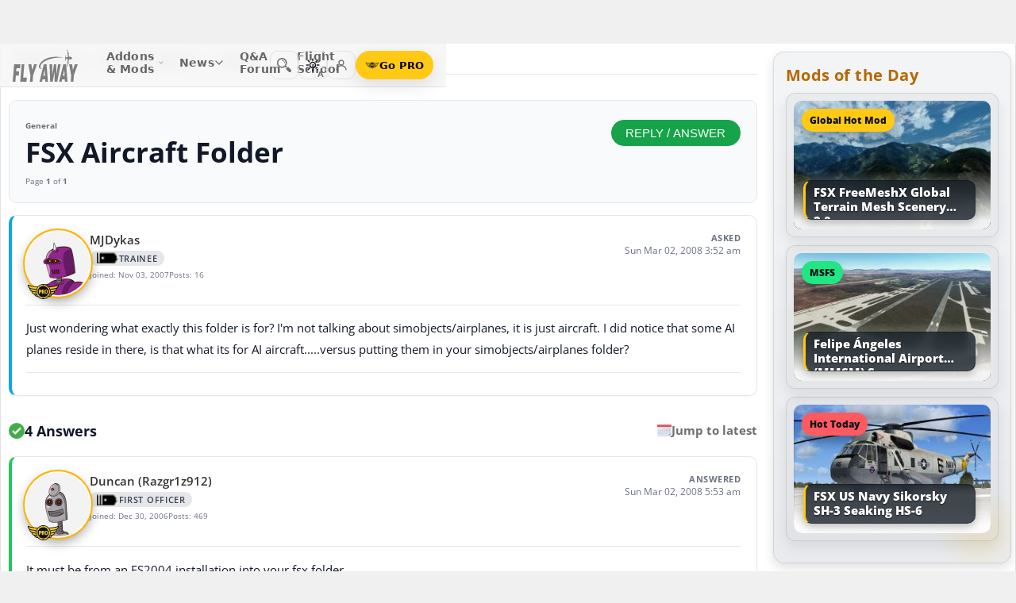

--- FILE ---
content_type: text/html; charset=utf-8
request_url: https://forum.flyawaysimulation.com/forum/topic/32458/fsx-aircraft-folder/
body_size: 19274
content:
<!DOCTYPE HTML>
<html dir="ltr" lang="en" data-theme="light">
<head>
<meta http-equiv="X-UA-Compatible" content="IE=edge">
<title>FSX Aircraft Folder - Flight Simulator X (General) | Flight Sim Q&amp;A Forum</title>
<meta name="viewport" content="width=device-width, initial-scale=1">
<link rel="preconnect dns-prefetch" href="https://www.googletagmanager.com" crossorigin>
<meta http-equiv="Content-Type" content="text/html; charset=utf-8">

<link rel="stylesheet" href="https://flyawaysimulation.com/themes/FlyAway/style/responsive-global.css?v=2.6031" type="text/css">
<link rel="stylesheet" href="https://forum.flyawaysimulation.com/modules/Forums/templates/subSilver/fasforums.css?v=2.6031" type="text/css">

  <meta property="og:url" content="https://forum.flyawaysimulation.com/forum/topic/32458/fsx-aircraft-folder/">
  <meta property="og:title" content="FSX Aircraft Folder - Flight Simulator X (General)">
  <meta property="og:description" content="Question titled &quot;FSX Aircraft Folder - Flight Simulator X (General)&quot; posted in the General forum at Fly Away Simulation.">
  <meta property="og:type" content="website">
  <meta property="og:image" content="https://forum.flyawaysimulation.com/images/flight-sim-qa.jpg">
  <meta property="og:site_name" content="Fly Away Simulation">
  <meta property="twitter:card" content="summary_large_image">
  <meta property="twitter:site" content="@fasflightsim">

<link rel="alternate" type="application/rss+xml" title="Flight Simulator News RSS" href="https://flyawaysimulation.com/backend.php">
<link rel="canonical" href="https://forum.flyawaysimulation.com/forum/topic/32458/fsx-aircraft-folder/">

<script defer src="https://flyawaysimulation.com/js/js-global.js?v=1.1"></script>
<script async src="https://www.googletagmanager.com/gtag/js?id=G-DV3JLQ0R4V"></script>
<script>
  window.dataLayer = window.dataLayer || [];
  function gtag(){dataLayer.push(arguments);}
  gtag('js', new Date());

  gtag('config', 'G-DV3JLQ0R4V');

</script>

</head>

<body itemscope itemtype="http://schema.org/WebPage">



































<header id="fxnav-header" role="banner">
  <div class="fxnav-shell">
    <!-- Brand -->
    <a class="fxnav-brand" href="https://flyawaysimulation.com/" aria-label="Fly Away Simulation">
      <img class="fxnav-logo" width="310" height="74" src="https://flyawaysimulation.com/images/svg/svgsprite-4.0.svg#flyawaylogo" alt="Fly Away Simulation">
    </a>

    <!-- Mobile toggle -->
    <button class="fxnav-toggle" aria-controls="fxnav-primary" aria-expanded="false" aria-label="Toggle menu">
      <span class="fxnav-burger" aria-hidden="true"></span>
    </button>

    <!-- Primary navigation -->
    <nav class="fxnav-nav" id="fxnav-primary" aria-label="Primary">
      <ul class="fxnav-list" role="menubar">
        <li class="fxnav-item" role="none">
          <a class="fxnav-link" href="https://flyawaysimulation.com/downloads.html" role="menuitem" aria-haspopup="true" aria-expanded="false" aria-controls="fxnav-sub-addons" title="Our add-ons/mods library covering MSFS, FSX, P3D & X-Plane">
            Addons &amp; Mods
            <svg class="fxnav-caret" viewBox="0 0 12 12" aria-hidden="true">
              <path d="M2 4l4 4 4-4" stroke="currentColor" stroke-width="1.5" fill="none" stroke-linecap="round" stroke-linejoin="round"></path>
            </svg>
          </a>
          <ul class="fxnav-sub" id="fxnav-sub-addons" role="menu" aria-label="Addons &amp; Mods" aria-hidden="true">
            <li role="none">
              <a role="menuitem" href="https://flyawaysimulation.com/downloads/msfs/" aria-label="Microsoft Flight Simulator (MSFS) downloads">
                <abbr title="Microsoft Flight Simulator">MSFS</abbr>
              </a>
            </li>
            <li role="none">
              <a role="menuitem" href="https://flyawaysimulation.com/downloads/fsx/" aria-label="Microsoft Flight Simulator X (FSX) downloads">
                <abbr title="Microsoft Flight Simulator X">FSX</abbr>
              </a>
            </li>
            <li role="none">
              <a role="menuitem" href="https://flyawaysimulation.com/downloads/x-plane/" aria-label="X-Plane downloads">X-Plane</a>
            </li>
            <li role="none">
              <a role="menuitem" href="https://flyawaysimulation.com/downloads/p3d/" aria-label="Lockheed Martin Prepar3D (P3D) v6/5/4 downloads">
                <abbr title="Lockheed Martin Prepar3D v6/5/4">P3D</abbr>
              </a>
            </li>
          </ul>
        </li>

        <li class="fxnav-item" role="none">
          <a class="fxnav-link" href="https://flyawaysimulation.com/topics/" role="menuitem" aria-haspopup="true" aria-expanded="false" aria-controls="fxnav-sub-news" title="Flight simulation and related news topics">
            News
            <svg class="fxnav-caret" viewBox="0 0 12 12" aria-hidden="true">
              <path d="M2 4l4 4 4-4" stroke="currentColor" stroke-width="1.5" fill="none" stroke-linecap="round" stroke-linejoin="round"></path>
            </svg>
          </a>
          <ul class="fxnav-sub" id="fxnav-sub-news" role="menu" aria-label="News" aria-hidden="true">
            <li role="none">
              <a role="menuitem" href="https://flyawaysimulation.com/topics/44/microsoft-flight-simulator/" aria-label="Microsoft Flight Simulator (MSFS) news">
                <abbr title="Microsoft Flight Simulator">MSFS</abbr>
              </a>
            </li>
            <li role="none">
              <a role="menuitem" href="https://flyawaysimulation.com/topics/19/microsoft-flight-simulator-x/" aria-label="Microsoft Flight Simulator X (FSX) news">
                <abbr title="Microsoft Flight Simulator X">FSX</abbr>
              </a>
            </li>
            <li role="none">
              <a role="menuitem" href="https://flyawaysimulation.com/topics/23/x-plane/" aria-label="X-Plane news">X-Plane</a>
            </li>
            <li role="none">
              <a role="menuitem" href="https://flyawaysimulation.com/topics/43/prepar3d/" aria-label="Lockheed Martin Prepar3D (P3D) news">
                <abbr title="Lockheed Martin Prepar3D">P3D</abbr>
              </a>
            </li>
            <li role="none"><a role="menuitem" href="https://flyawaysimulation.com/topics/15/editorial/">Editorials</a></li>
          </ul>
        </li>

        <li class="fxnav-item" role="none">
          <a class="fxnav-link" href="https://forum.flyawaysimulation.com/" role="menuitem" title="Flight Sim question and answer forum">Q&amp;A Forum</a>
        </li>

        <li class="fxnav-item" role="none">
          <a class="fxnav-link" href="https://flyawaysimulation.com/flight-school/" role="menuitem" title="Guides, tutorials and walkthroughs for all popular packages">Flight School</a>
        </li>

        <!-- Utilities now shown in the mobile sheet for all <=1100px widths -->
        <li class="fxnav-divider fxnav-util-only" aria-hidden="true"></li>
        <li class="fxnav-section fxnav-util-only" aria-hidden="true">Quick actions</li>

        <!-- Search (in-menu) -->
        <li class="fxnav-item fxnav-util-only" role="none">
          <a class="fxnav-link" href="https://flyawaysimulation.com/search/" role="menuitem">
            <span style="display:inline-flex;align-items:center;gap:10px">
              <img class="fxnav-icon" src="https://flyawaysimulation.com/images/svg/svgsprite-4.0.svg#newsearchicon" alt="">
              <b>Search</b>
            </span>
          </a>
        </li>

                <!-- Theme options (System/Dark/Light) inside menu — testers only -->
        <li class="fxnav-item fxnav-util-only" role="none">
          <a class="fxnav-link" href="#" role="menuitem" aria-haspopup="true" aria-expanded="false" aria-controls="fxnav-sub-theme">
            Theme
            <svg class="fxnav-caret" viewBox="0 0 12 12" aria-hidden="true">
              <path d="M2 4l4 4 4-4" stroke="currentColor" stroke-width="1.5" fill="none" stroke-linecap="round" stroke-linejoin="round"></path>
            </svg>
          </a>
          <ul class="fxnav-sub fxnav-sub-theme" id="fxnav-sub-theme" role="menu" aria-label="Theme" aria-hidden="true">
            <li role="none">
              <label class="fxnav-radio" role="menuitemradio" aria-checked="false">
                <input type="radio" name="fxnav-theme" value="auto">
                <span>System</span>
              </label>
            </li>
            <li role="none">
              <label class="fxnav-radio" role="menuitemradio" aria-checked="false">
                <input type="radio" name="fxnav-theme" value="dark">
                <span>Dark</span>
              </label>
            </li>
            <li role="none">
              <label class="fxnav-radio" role="menuitemradio" aria-checked="false">
                <input type="radio" name="fxnav-theme" value="light">
                <span>Light</span>
              </label>
            </li>
          </ul>
        </li>
        
                  <!-- Login (in-menu on compact) -->
          <li class="fxnav-item fxnav-util-only" role="none">
            <a class="fxnav-link" href="https://flyawaysimulation.com/account/login/" role="menuitem">
              <span style="display:inline-flex;align-items:center;gap:10px">
                <svg class="fxnav-icon" viewBox="0 0 24 24" aria-hidden="true">
                  <circle cx="12" cy="8" r="4" fill="none" stroke="currentColor" stroke-width="1.7"></circle>
                  <path d="M4 20c0-4.2 3.8-7 8-7s8 2.8 8 7" fill="none" stroke="currentColor" stroke-width="1.7" stroke-linecap="round"></path>
                </svg>
                <b>Log in</b>
              </span>
            </a>
          </li>

          <!-- Go PRO CTA (in-menu on compact) -->
          <li class="fxnav-item fxnav-util-only" role="none">
            <a class="fxnav-cta-menu" href="https://flyawaysimulation.com/account/register/" role="menuitem" title="Go PRO — unlock premium downloads and member perks" aria-label="Go PRO">
              <img class="fxnav-cta-icon" src="https://flyawaysimulation.com/images/svg/pro-icon-2025-2.svg" alt="">
              <span>Go PRO</span>
            </a>
          </li>
              </ul>
    </nav>

    <!-- Right cluster: Search, Theme (single icon with dropdown, testers only), Login/User, PRO -->
    <div class="fxnav-right">
      <!-- Search -->
      <a class="fxnav-iconbtn" href="https://flyawaysimulation.com/search/" title="Search" aria-label="Search">
        <img class="fxnav-icon" src="https://flyawaysimulation.com/images/svg/svgsprite-4.0.svg#newsearchicon" alt="">
      </a>

            <!-- Single-icon Theme switcher (Auto/Dark/Light) — testers only -->
      <fxsw-switcher></fxsw-switcher>
      
              <!-- Icon-only login -->
        <a class="fxnav-iconbtn" href="https://flyawaysimulation.com/account/login/" title="Log in" aria-label="Log in">
          <svg class="fxnav-icon" viewBox="0 0 24 24" aria-hidden="true">
            <circle cx="12" cy="8" r="4" fill="none" stroke="currentColor" stroke-width="1.7"></circle>
            <path d="M4 20c0-4.2 3.8-7 8-7s8 2.8 8 7" fill="none" stroke="currentColor" stroke-width="1.7" stroke-linecap="round"></path>
          </svg>
        </a>

        <!-- Compact PRO -->
        <a class="fxnav-cta" href="https://flyawaysimulation.com/account/register/" title="Go PRO — unlock premium downloads and member perks" aria-label="Go PRO">
          <img class="fxnav-cta-icon" src="https://flyawaysimulation.com/images/svg/pro-icon-2025-2.svg" alt="">
          <span>Go PRO</span>
        </a>
          </div>
  </div>

  <!-- Full-viewport overlay (mobile sheet background) -->
  <div class="fxnav-overlay" aria-hidden="true"></div>
</header>

<script>
// tmsw boot: pre-paint theme apply + live OS sync when pref = "auto"
(function(){
  var KEY = 'theme';
  var root = document.documentElement;

  function reportTheme(mode, pref, reason){
    try{
      if (typeof gtag !== 'function') return;

      // User properties (for % of users)
      gtag('set', 'user_properties', {
        theme_mode: mode,  // applied: 'dark'|'light'
        theme_pref: pref   // preference: 'auto'|'dark'|'light'
      });

      // Event (for debugging + % of loads/changes)
      gtag('event', 'theme_state', {
        theme_mode: mode,
        theme_pref: pref,
        theme_reason: reason // 'load' | 'os_change'
      });
    } catch(e){}
  }

  function computeMode(pref, mql){
    if (pref === 'dark' || pref === 'light') return pref;
    return (mql && mql.matches) ? 'dark' : 'light';
  }

  function apply(mode, pref){
    root.setAttribute('data-theme', mode);
    root.setAttribute('data-theme-context', mode);
    root.setAttribute('data-theme-pref', pref);
    root.style.colorScheme = mode;
  }

  try{
    var pref = localStorage.getItem(KEY) || 'auto';
    var mql = window.matchMedia && window.matchMedia('(prefers-color-scheme: dark)');
    var mode = computeMode(pref, mql);

    apply(mode, pref);
    reportTheme(mode, pref, 'load');

    function osChanged(){
      try{
        var p = localStorage.getItem(KEY) || 'auto';
        if (p !== 'auto') return;

        var md = computeMode('auto', mql);

        // prevent duplicate event if nothing changed
        if (root.getAttribute('data-theme') === md) return;

        apply(md, 'auto');
        reportTheme(md, 'auto', 'os_change');
      } catch(e){}
    }

    if (mql){
      if ('addEventListener' in mql) mql.addEventListener('change', osChanged);
      else if ('addListener' in mql) mql.addListener(osChanged);
    }
  }catch(e){}
})();
</script>

<script>
/* FX Nav v4.3.8 interactions (vanilla, full-width sheet) */
(function(){
  const header = document.getElementById('fxnav-header');
  if (!header) return;

  const toggle = header.querySelector('.fxnav-toggle');
  const navPanel = header.querySelector('.fxnav-nav');
  const overlay = header.querySelector('.fxnav-overlay');
  const openClass = 'fxnav-open';
  const isHoverDesktop = () => window.matchMedia('(hover: hover) and (pointer: fine)').matches && window.innerWidth > 1100;

  // Header height -> CSS var for sheet/overlay offset
  const setHeaderVars = () => {
    const h = header.getBoundingClientRect().height || 54;
    header.style.setProperty('--fxnav-h', Math.round(h) + 'px');
  };

  // Initialize header vars (no shrink on scroll)
  setHeaderVars();

  function lockPage(lock){
    if (lock) document.documentElement.classList.add('fxnav-modal-open');
    else document.documentElement.classList.remove('fxnav-modal-open');
  }

  function setExpanded(el, open){
    const trig = el.querySelector(':scope > .fxnav-link[aria-haspopup="true"], :scope > .fxnav-userbtn');
    if (trig) trig.setAttribute('aria-expanded', String(open));
    const sub = el.querySelector(':scope > .fxnav-sub');
    if (sub) sub.setAttribute('aria-hidden', String(!open));
  }

  function closeAll(except){
    const items = header.querySelectorAll('.fxnav-list > .fxnav-item');
    items.forEach(li => {
      if (li !== except){
        li.classList.remove(openClass);
        setExpanded(li, false);
      }
    });
    const user = header.querySelector('.fxnav-user');
    if (user && user !== except){
      user.classList.remove(openClass);
      const ub = user.querySelector('.fxnav-userbtn');
      if (ub) ub.setAttribute('aria-expanded','false');
      const us = user.querySelector('.fxnav-sub-user');
      if (us) us.setAttribute('aria-hidden','true');
    }
  }

  function closeMenu(){
    header.classList.remove('fxnav-is-open');
    if (toggle) toggle.setAttribute('aria-expanded','false');
    if (navPanel) navPanel.setAttribute('aria-hidden','true');
    lockPage(false);
    closeAll();
  }

  // Mobile toggle
  if (toggle){
    toggle.addEventListener('click', () => {
      const open = header.classList.toggle('fxnav-is-open');
      toggle.setAttribute('aria-expanded', String(open));
      if (navPanel) navPanel.setAttribute('aria-hidden', String(!open));
      lockPage(open);
      if (!open) closeAll();
      setHeaderVars();
    });
  }

  // Overlay click closes
  if (overlay){
    overlay.addEventListener('click', closeMenu);
    overlay.addEventListener('touchstart', closeMenu, { passive: true });
  }

  // ESC closes when sheet open
  document.addEventListener('keydown', (e) => {
    if (e.key === 'Escape' && header.classList.contains('fxnav-is-open')) closeMenu();
  });

  const items = Array.from(header.querySelectorAll('.fxnav-list > .fxnav-item'));
  const closeTimers = new WeakMap();

  function clearTimer(el){ const t = closeTimers.get(el); if (t) { clearTimeout(t); closeTimers.delete(el); } }
  function scheduleClose(el){
    clearTimer(el);
    closeTimers.set(el, setTimeout(() => { el.classList.remove(openClass); setExpanded(el,false); }, 160));
  }

  // Top-level items
  items.forEach(li => {
    const link = li.querySelector(':scope > .fxnav-link');
    const sub  = li.querySelector(':scope > .fxnav-sub');
    const hasSub = !!sub;

    if (hasSub && link){
      link.setAttribute('aria-haspopup', 'true');
      link.setAttribute('aria-expanded', 'false');

      // Desktop hover
      li.addEventListener('mouseenter', () => {
        if (isHoverDesktop() && !header.classList.contains('fxnav-is-open')) {
          clearTimer(li); closeAll(li); li.classList.add(openClass); setExpanded(li,true);
        }
      });
      li.addEventListener('mouseleave', () => {
        if (isHoverDesktop() && !header.classList.contains('fxnav-is-open')) scheduleClose(li);
      });
      sub.addEventListener('mouseenter', () => clearTimer(li));
      sub.addEventListener('mouseleave', () => scheduleClose(li));

      // Mobile/touch click (sheet mode)
      link.addEventListener('click', (e) => {
        const usingMobile = !isHoverDesktop() || header.classList.contains('fxnav-is-open');
        if (usingMobile){
          e.preventDefault();
          const willOpen = !li.classList.contains(openClass);
          items.forEach(sib => { if (sib !== li) { sib.classList.remove(openClass); setExpanded(sib,false); } });
          li.classList.toggle(openClass, willOpen);
          setExpanded(li, willOpen);
        }
      });

      // Keyboard
      link.addEventListener('keydown', (e) => {
        if (e.key === 'ArrowDown'){ e.preventDefault(); li.classList.add(openClass); setExpanded(li,true); const first = sub?.querySelector('a, input, button, [tabindex="0"]'); if (first) first.focus(); }
        else if (e.key === 'Escape'){ li.classList.remove(openClass); setExpanded(li,false); link.focus(); }
        else if (e.key === 'ArrowRight'){ e.preventDefault(); focusNextTop(li); }
        else if (e.key === 'ArrowLeft'){ e.preventDefault(); focusPrevTop(li); }
      });
    } else if (link) {
      link.addEventListener('keydown', (e) => {
        if (e.key === 'ArrowRight'){ e.preventDefault(); focusNextTop(li); }
        else if (e.key === 'ArrowLeft'){ e.preventDefault(); focusPrevTop(li); }
      });
    }
  });

  // User dropdown (desktop/tablet)
  const userWrap = header.querySelector('.fxnav-user');
  const userBtn  = header.querySelector('.fxnav-userbtn');
  const userSub  = header.querySelector('.fxnav-sub-user');
  if (userWrap && userBtn){
    userBtn.addEventListener('click', (e) => {
      e.preventDefault();
      const willOpen = !userWrap.classList.contains(openClass);
      closeAll();
      userWrap.classList.toggle(openClass, willOpen);
      userBtn.setAttribute('aria-expanded', String(willOpen));
      if (userSub) userSub.setAttribute('aria-hidden', String(!willOpen));
    });
    userWrap.addEventListener('mouseenter', () => {
      if (isHoverDesktop()) {
        clearTimer(userWrap); closeAll(userWrap); userWrap.classList.add(openClass); userBtn.setAttribute('aria-expanded','true'); if (userSub) userSub.setAttribute('aria-hidden','false');
      }
    });
    userWrap.addEventListener('mouseleave', () => {
      if (isHoverDesktop()) scheduleClose(userWrap);
    });
  }

  function topTriggers(){ return Array.from(header.querySelectorAll('.fxnav-list > .fxnav-item > .fxnav-link')); }
  function focusNextTop(currentLi){ const tops = topTriggers(); const idx = tops.findIndex(a => currentLi.contains(a)); const next = tops[(idx+1)%tops.length]; if (next) next.focus(); }
  function focusPrevTop(currentLi){ const tops = topTriggers(); const idx = tops.findIndex(a => currentLi.contains(a)); const prev = tops[(idx-1+tops.length)%tops.length]; if (prev) prev.focus(); }

  // Outside click closes (desktop)
  document.addEventListener('click', (e) => {
    if (!header.contains(e.target)) {
      closeMenu();
    }
  });

  // Resize/orientation cleanup
  window.addEventListener('resize', () => {
    setHeaderVars();
    if (window.innerWidth > 1100) {
      closeMenu();
    }
  });

  // Compact theme radios inside hamburger (present only for testers)
  const THEME_KEY = 'theme';
  const themeRadios = header.querySelectorAll('input[name="fxnav-theme"]');
  function getPref(){ try { return localStorage.getItem(THEME_KEY) || 'auto'; } catch { return 'auto'; } }
  function setPref(v){ try { localStorage.setItem(THEME_KEY, v); } catch {} }

  function applyThemePref(pref){
    setPref(pref);
    const sw = document.querySelector('fxsw-switcher');
    if (sw && typeof sw.apply === 'function') {
      sw.apply(pref);
    } else {
      const darkMql = window.matchMedia ? window.matchMedia('(prefers-color-scheme: dark)') : null;
      const systemDark = darkMql ? darkMql.matches : false;
      const mode = (pref === 'dark' || (pref === 'auto' && systemDark)) ? 'dark' : (pref === 'light' ? 'light' : 'light');
      const html = document.documentElement;
      html.setAttribute('data-theme', mode);
      html.setAttribute('data-theme-context', mode);
      html.setAttribute('data-theme-pref', pref);
      html.style.colorScheme = mode;
      window.dispatchEvent(new CustomEvent('tmsw:theme', { detail: { pref, mode } }));
    }
  }
  function syncThemeRadios(pref){
    themeRadios.forEach(r => { r.checked = (r.value === pref); r.closest('.fxnav-radio')?.setAttribute('aria-checked', r.checked ? 'true' : 'false'); });
  }
  if (themeRadios.length){
    syncThemeRadios(getPref());
    themeRadios.forEach(r => {
      r.addEventListener('change', (e) => {
        if (e.target && e.target.checked){
          applyThemePref(e.target.value);
          syncThemeRadios(e.target.value);
        }
      });
    });
    // Keep radios in sync if theme changes elsewhere
    window.addEventListener('tmsw:theme', (e) => { if (e.detail && e.detail.pref) syncThemeRadios(e.detail.pref); });
  }

  // Init aria-hidden for panel and submenus
  if (navPanel) navPanel.setAttribute('aria-hidden', 'true');
  header.querySelectorAll('.fxnav-sub').forEach(ul => { ul.setAttribute('aria-hidden','true'); });
})();
</script>

<script>
/* Single-icon Theme Switcher (Auto/Dark/Light) — testers only */
(() => {
  const STORAGE_KEY = 'theme';
  const SWITCH_TAG = 'fxsw-switcher';
  const POPOVER_TAG = 'fxsw-popover';

  const storage = {
    get(){ try { return localStorage.getItem(STORAGE_KEY) || 'auto'; } catch { return 'auto'; } },
    set(v){ try { localStorage.setItem(STORAGE_KEY, v); } catch {} }
  };

  const mqlDark = window.matchMedia ? window.matchMedia('(prefers-color-scheme: dark)') : null;
  const systemPrefersDark = () => mqlDark ? mqlDark.matches : false;
  const computeMode = pref => (pref === 'dark' || pref === 'light') ? pref : (systemPrefersDark() ? 'dark' : 'light');

	
	  // --- GA helper: manual theme changes ---
  function gaReportTheme(pref, mode, reason){
    try{
      if (typeof gtag !== 'function') return;
      gtag('set', 'user_properties', {
        theme_mode: mode,   // 'dark' | 'light' (applied)
        theme_pref: pref    // 'auto' | 'dark' | 'light' (user choice)
      });
      gtag('event', 'theme_state', {
        theme_mode: mode,
        theme_pref: pref,
        theme_reason: reason // 'manual'
      });
    } catch(e){}
  }
	
  function applyTheme(pref) {
    const html = document.documentElement;
    const theMode = computeMode(pref);
    const reduce = window.matchMedia && window.matchMedia('(prefers-reduced-motion: reduce)').matches;
    const doApply = () => {
      html.setAttribute('data-theme', theMode);
      html.setAttribute('data-theme-context', theMode);
      html.setAttribute('data-theme-pref', pref);
      html.style.colorScheme = theMode;
      window.dispatchEvent(new CustomEvent('tmsw:theme', { detail: { pref, mode: theMode } }));
    };
    if ('startViewTransition' in document && !reduce) document.startViewTransition(doApply); else doApply();
  }

  if (!customElements.get(POPOVER_TAG)) {
    class FxswPopover extends HTMLElement {
      constructor(){
        super();
        const root = this.attachShadow({ mode: 'closed' });
        root.innerHTML = `
          <style>
            :host{ position: fixed; inset: auto auto; z-index: 2147483647; contain: content; }
            *,*::before,*::after{ box-sizing: border-box; }
            .panel{
              width: 240px; max-width: calc(100vw - 16px);
              border-radius: 12px; border: 1px solid var(--bdr);
              background: var(--surface);
              -webkit-backdrop-filter: blur(10px);
              backdrop-filter: blur(10px);
              box-shadow: var(--shd);
              padding: 6px; opacity: 0; transform: translateY(-6px);
              transition: opacity .18s ease, transform .18s ease;
              color: var(--fg);
              font: 600 13px/1.2 system-ui, -apple-system, "Segoe UI", Roboto, Helvetica, Arial, sans-serif;
            }
            .open{ opacity: 1; transform: translateY(0); }
            .arrow{ position: absolute; width: 12px; height: 12px; background: var(--surface); transform: rotate(45deg); border-left: 1px solid var(--bdr); border-top: 1px solid var(--bdr); }
            .list{ margin:0; padding:4px; display:grid; gap:2px; border:0; }
            .item{ display:flex; align-items:center; gap:10px; border-radius:10px; padding:10px; cursor:pointer; user-select:none; outline:none; text-decoration:none; }
            .item:hover{ background: var(--hover); }
            .item:focus-visible{ box-shadow: 0 0 0 2px var(--focus) inset; }
            .ico{ width:18px; height:18px; display:grid; place-items:center; color:var(--fg); }
            .txt{ display:flex; flex-direction:column; }
            .txt b{ font-weight:700; }
            .txt small{ font:500 11px/1.2 system-ui,-apple-system,"Segoe UI",Roboto,Helvetica,Arial,sans-serif; color:var(--fg-dim); }
            .chk{ margin-left:auto; width:16px; height:16px; border-radius:9999px; border:1.5px solid var(--bdr); display:grid; place-items:center; color:var(--fg); }
            /* FIX: Only show the tick for the selected option */
            .chk svg{ opacity:0; transform: scale(.75); transition: opacity .14s ease, transform .2s ease; }
            input{ position:absolute; opacity:0; pointer-events:none; }
            input:checked + .row .chk{ background: var(--fg); color: var(--surface); border-color: transparent; }
            input:checked + .row .chk svg{ opacity:1; transform: scale(1); }
            :host([data-mode="dark"])  { --surface: rgba(11,16,22,.98); --bdr: rgba(255,255,255,.12); --fg:#e7ecf7; --fg-dim:#aeb6c6; --hover: rgba(255,255,255,.08); --focus: rgba(255,255,255,.35); --shd: 0 18px 44px rgba(0,0,0,.55); }
            :host([data-mode="light"]) { --surface: #f6f6f6;              --bdr: #E2E2E2;                 --fg:#151922;  --fg-dim:#6F6F6F;  --hover: rgba(0,0,0,.06);  --focus: rgba(0,0,0,.45);  --shd: 0 14px 32px rgba(0,0,0,.12); }
            @media (max-width: 420px){ .panel{ width: min(240px, calc(100vw - 16px)); } }
            @media (prefers-reduced-motion: reduce){ .panel{ transition:none; } }
          </style>
          <div class="panel" role="dialog" aria-label="Theme" aria-modal="false">
            <div class="arrow"></div>
            <fieldset class="list" role="radiogroup" aria-label="Theme options">
              <label class="item">
                <input type="radio" name="fxsw-theme" value="auto">
                <span class="row" style="display:flex;align-items:center;gap:10px;width:100%">
                  <span class="ico" aria-hidden="true">
                    <svg width="18" height="18" viewBox="0 0 24 24" fill="none" stroke="currentColor" stroke-width="1.6" stroke-linecap="round" stroke-linejoin="round">
                      <rect x="3" y="4" width="18" height="12" rx="2"></rect><path d="M7 20h10"></path>
                    </svg>
                  </span>
                  <span class="txt"><b>System</b><small>Follow OS</small></span>
                  <span class="chk" aria-hidden="true">
                    <svg width="12" height="12" viewBox="0 0 12 12" fill="none" stroke="currentColor" stroke-width="2" stroke-linecap="round" stroke-linejoin="round"><path d="m2.2 6.2 2.2 2.3 5-5.1"/></svg>
                  </span>
                </span>
              </label>
              <label class="item">
                <input type="radio" name="fxsw-theme" value="dark">
                <span class="row" style="display:flex;align-items:center;gap:10px;width:100%">
                  <span class="ico" aria-hidden="true">
                    <svg width="18" height="18" viewBox="0 0 18 18" fill="currentColor"><path d="M10.9 1.5a7.4 7.4 0 1 0 5.6 12.9A7.1 7.1 0 0 1 10.9 1.5z"/></svg>
                  </span>
                  <span class="txt"><b>Dark</b><small>Always dark</small></span>
                  <span class="chk" aria-hidden="true">
                    <svg width="12" height="12" viewBox="0 0 12 12" fill="none" stroke="currentColor" stroke-width="2" stroke-linecap="round" stroke-linejoin="round"><path d="m2.2 6.2 2.2 2.3 5-5.1"/></svg>
                  </span>
                </span>
              </label>
              <label class="item">
                <input type="radio" name="fxsw-theme" value="light">
                <span class="row" style="display:flex;align-items:center;gap:10px;width:100%">
                  <span class="ico" aria-hidden="true">
                    <svg width="18" height="18" viewBox="0 0 18 18" fill="none" stroke="currentColor" stroke-width="1.5" stroke-linecap="round" stroke-linejoin="round">
                      <circle cx="9" cy="9" r="3.5"></circle>
                      <path d="M9 1.25v2.2M9 14.55v2.2M1.25 9h2.2M14.55 9h2.2M3.2 3.2l1.6 1.6M13.2 13.2l1.6 1.6M3.2 14.8L4.8 13.2M13.2 4.8l1.6-1.6"></path>
                    </svg>
                  </span>
                  <span class="txt"><b>Light</b><small>Always light</small></span>
                  <span class="chk" aria-hidden="true">
                    <svg width="12" height="12" viewBox="0 0 12 12" fill="none" stroke="currentColor" stroke-width="2" stroke-linecap="round" stroke-linejoin="round"><path d="m2.2 6.2 2.2 2.3 5-5.1"/></svg>
                  </span>
                </span>
              </label>
            </fieldset>
          </div>
        `;
        this._root = root;
        this._panel = root.querySelector('.panel');
        this._arrow = root.querySelector('.arrow');
        root.addEventListener('change', e => {
          const t = e.target;
          if (t && t.name === 'fxsw-theme') {
            this.dispatchEvent(new CustomEvent('fxsw:select', { detail: t.value, bubbles: true, composed: true }));
          }
        });
      }
      set mode(v){ this.setAttribute('data-mode', (v === 'dark') ? 'dark' : 'light'); }
      open(anchorRect){
        const margin = 10;
        const vw = Math.max(document.documentElement.clientWidth, window.innerWidth || 0);
        const vh = Math.max(document.documentElement.clientHeight, window.innerHeight || 0);
        const width = 240, estH = 152;
        const x = Math.max(8, Math.min(vw - 8 - width, anchorRect.right - width));
        let y = anchorRect.bottom + margin; if (y + estH > vh - 8) y = anchorRect.top - margin - estH;
        this.style.left = Math.round(x) + 'px'; this.style.top = Math.round(y) + 'px';
        const ax = Math.min(width - 20, Math.max(14, anchorRect.left + anchorRect.width / 2 - x));
        this._arrow.style.left = (ax - 6) + 'px';
        if (y >= anchorRect.bottom) { this._arrow.style.top = '-6px'; this._arrow.style.transform = 'rotate(45deg)'; }
        else { this._arrow.style.top = 'calc(100% - 6px)'; this._arrow.style.transform = 'rotate(225deg)'; }
        this._panel.classList.add('open');
      }
      close(){ this._panel && this._panel.classList.remove('open'); }
      check(pref){
        const inputs = this._root ? this._root.querySelectorAll('input[name="fxsw-theme"]') : null;
        if (inputs) inputs.forEach(i => { i.checked = (i.value === pref); });
      }
      focusChecked(){
        const el = this._root ? this._root.querySelector('input[name="fxsw-theme"]:checked') : null;
        if (el) el.focus({ preventScroll: true });
      }
    }
    customElements.define(POPOVER_TAG, FxswPopover);
  }

  if (!customElements.get(SWITCH_TAG)) {
    class FxswSwitcher extends HTMLElement {
      constructor(){
        super();
        const root = this.attachShadow({ mode: 'closed' });
        this._pref = 'auto';
        this._mode = computeMode(this._pref);
        root.innerHTML = `
          <style>
            :host{ display:inline-block; contain: layout paint style; isolation:isolate; }
            *,*::before,*::after{ box-sizing: border-box; }
            .btn{
              -webkit-tap-highlight-color: transparent;
              position:relative; display:grid; place-items:center;
              width:36px; height:36px; border-radius:10px;
              border:1px solid var(--bdr); background:var(--bg); color:var(--fg);
              cursor:pointer;
              transition: background .18s ease, border-color .18s ease, transform .08s ease;
            }
            .btn:hover{ background: var(--hover); }
            .btn:active{ transform: translateY(1px); }
            .btn:focus-visible{ outline:2px solid var(--focus); outline-offset:2px; }
            .ic{ position:absolute; inset:0; display:grid; place-items:center; }
            .sun,.moon{ transition: opacity .28s ease, transform .45s ease; }
            :host([data-mode="light"]) .sun{ opacity:1; transform:rotate(0) scale(1); }
            :host([data-mode="light"]) .moon{ opacity:0; transform:rotate(-90deg) scale(.7); }
            :host([data-mode="dark"])  .sun{ opacity:0; transform:rotate(90deg) scale(.7); }
            :host([data-mode="dark"])  .moon{ opacity:1; transform:rotate(0) scale(1); }
            .btn::after{
              content: attr(data-badge);
              position:absolute; right:-2px; bottom:-2px; min-width:16px; height:16px; padding:0 4px;
              border-radius:12px; border:1px solid var(--bdr);
              background: var(--bg); color: var(--fg-dim);
              font:700 10px/16px system-ui,-apple-system,"Segoe UI",Roboto,Helvetica,Arial,sans-serif;
              display:grid; place-items:center;
            }
            :host([data-mode="dark"])  { --bg: transparent; --bdr: rgba(255,255,255,.12); --fg:#e7ecf7; --fg-dim:#aeb6c6; --hover: rgba(255,255,255,.08); --focus: rgba(255,255,255,.35); }
            :host([data-mode="light"]) { --bg: transparent; --bdr: #E2E2E2;                 --fg:#151922;  --fg-dim:#6F6F6F;  --hover: rgba(0,0,0,.06);  --focus: rgba(0,0,0,.45); }
          </style>
          <button class="btn" aria-haspopup="dialog" aria-expanded="false" title="Change theme" data-badge="A">
            <span class="ic sun" aria-hidden="true">
              <svg width="18" height="18" viewBox="0 0 18 18" fill="none" stroke="currentColor" stroke-width="1.5" stroke-linecap="round" stroke-linejoin="round">
                <circle cx="9" cy="9" r="3.5"></circle>
                <path d="M9 1.25v2.2M9 14.55v2.2M1.25 9h2.2M14.55 9h2.2M3.2 3.2l1.6 1.6M13.2 13.2l1.6 1.6M3.2 14.8L4.8 13.2M13.2 4.8l1.6-1.6"></path>
              </svg>
            </span>
            <span class="ic moon" aria-hidden="true">
              <svg width="18" height="18" viewBox="0 0 18 18" fill="currentColor">
                <path d="M10.9 1.5a7.4 7.4 0 1 0 5.6 12.9A7.1 7.1 0 0 1 10.9 1.5z"></path>
              </svg>
            </span>
          </button>
        `;
        this._root = root;
        this._btn = root.querySelector('.btn');
        this._btn.addEventListener('click', () => this.toggleMenu());
        this._btn.addEventListener('keydown', e => {
          if (e.key === 'ArrowDown' || e.key === 'Enter' || e.key === ' ') { e.preventDefault(); this.openMenu(); }
        });

        this._mqlHandler = () => { if (this._pref === 'auto') this.apply('auto'); };
        if (mqlDark) {
          if ('addEventListener' in mqlDark) mqlDark.addEventListener('change', this._mqlHandler);
          else if ('addListener' in mqlDark) mqlDark.addListener(this._mqlHandler);
        }

        this.apply(storage.get());
      }

      disconnectedCallback(){
        if (mqlDark) {
          if ('removeEventListener' in mqlDark) mqlDark.removeEventListener('change', this._mqlHandler);
          else if ('removeListener' in mqlDark) mqlDark.removeListener(this._mqlHandler);
        }
      }

      apply(pref){
        this._pref = pref;
        this._mode = computeMode(pref);
        applyTheme(pref);
        this.setAttribute('data-mode', this._mode);
        const badge = (pref === 'auto') ? 'A' : (pref === 'dark' ? 'D' : 'L');
        this._btn.setAttribute('data-badge', badge);
        const label = pref === 'auto' ? `Theme: System (${this._mode})` : `Theme: ${this._mode}`;
        this._btn.setAttribute('aria-label', label);
      }

      toggleMenu(){ this._menuOpen ? this.closeMenu() : this.openMenu(); }

      openMenu(){
        if (this._menuOpen) return;
        const Pop = customElements.get(POPOVER_TAG);
        const pop = this._pop = new Pop();
        pop.mode = this._mode;
        pop.check && pop.check(this._pref);
        document.body.appendChild(pop);
        pop.open(this.getBoundingClientRect());
        this._btn.setAttribute('aria-expanded', 'true');
        this._menuOpen = true;
        setTimeout(() => pop.focusChecked && pop.focusChecked(), 0);

                this._onSelect = (e) => {
          const pref = e.detail;

          // avoid noisy duplicate events if user re-selects current option
          if (pref === this._pref) { this.closeMenu(); return; }

          storage.set(pref);
          this.apply(pref);

          // this._mode is updated by this.apply(pref)
          gaReportTheme(pref, this._mode, 'manual');

          this.closeMenu();
        };
        this._onDocKey = (e) => { if (e.key === 'Escape') { this.closeMenu(); this.focus(); } }
        this._onDocClick = (e) => { if (!pop.contains(e.target)) this.closeMenu(); }
        this._onScroll = () => { pop.open(this.getBoundingClientRect()); };

        pop.addEventListener('fxsw:select', this._onSelect);
        document.addEventListener('keydown', this._onDocKey);
        document.addEventListener('mousedown', this._onDocClick, true);
        document.addEventListener('touchstart', this._onDocClick, { capture: true, passive: true });
        window.addEventListener('scroll', this._onScroll, true);
        window.addEventListener('resize', this._onScroll);
      }

      closeMenu(){
        if (!this._menuOpen) return;
        const pop = this._pop;
        if (pop && pop.parentNode) { pop.close(); pop.remove(); }
        document.removeEventListener('keydown', this._onDocKey);
        document.removeEventListener('mousedown', this._onDocClick, true);
        document.removeEventListener('touchstart', this._onDocClick, { capture: true });
        window.removeEventListener('scroll', this._onScroll, true);
        window.removeEventListener('resize', this._onScroll);
        this._btn.setAttribute('aria-expanded', 'false');
        this._menuOpen = false;
      }

      focus(){ try { this._btn.focus(); } catch{} }
    }
    customElements.define(SWITCH_TAG, FxswSwitcher);
  }

  applyTheme(storage.get());
  window.addEventListener('storage', (e) => {
    if (e.key === STORAGE_KEY) {
      const pref = e.newValue || 'auto';
      applyTheme(pref);
      const sw = document.querySelector(SWITCH_TAG);
      if (sw && sw.apply) sw.apply(pref);
    }
  });
})();
</script>



























	
							
						
       <div id="wrap">









       
       <div class="openleft">
<div id="breadcrumbs">
<ul>
<li><a href="https://forum.flyawaysimulation.com/">Q&amp;A Forum</a></li>
<li><a href="https://forum.flyawaysimulation.com/#flight-simulator-x">Flight Simulator X</a></li>
<li><a href="https://forum.flyawaysimulation.com/forum/24/flight-simulator-x-general/">General</a></li>
</ul>

<script type="application/ld+json">
{
  "@context": "https://schema.org",
  "@type": "BreadcrumbList",
  "itemListElement": [{
    "@type": "ListItem",
    "position": 1,
    "name": "Q&amp;A Forum",
    "item": "https://forum.flyawaysimulation.com/"
  },{
    "@type": "ListItem",
    "position": 2,
    "name": "Flight Simulator X",
    "item": "https://forum.flyawaysimulation.com/#flight-simulator-x"
  },{
    "@type": "ListItem",
    "position": 3,
    "name": "General",
    "item": "https://forum.flyawaysimulation.com/forum/24/flight-simulator-x-general/"
  }]
}
</script>

</div>









<a id="top"></a>


<div class="clear"></div>
<style>
/* =========================================================
   MODERN TOPIC / Q&A LAYOUT
   =======================================================*/

/* Wrapper */

.topic-page {
  width: 100%;
  max-width: 100%;
  margin: 0 auto 3rem auto;
  padding: 0;
}

/* Header / hero */

.topic-header {
  display: flex;
  flex-wrap: wrap;
  justify-content: space-between;
  gap: 1rem;
  padding: 1.5rem 1.25rem 1.25rem;
  margin-top: 2rem;
  margin-bottom: 1.75rem;
  border-radius: 10px;
  border: 1px solid #e5e7eb;
  background: #f9fafb;
}

.topic-header-left {
  flex: 1 1 260px;
  min-width: 0;
}

.topic-header-right {
  display: flex;
  flex-direction: column;
  align-items: flex-end;
  gap: 0.5rem;
  flex: 0 0 auto;
}

.topic-breadcrumb {
  margin: 0 0 .25rem 0;
}

.topic-breadcrumb-link {
  color: #6b7280;
  text-decoration: none;
}

.topic-breadcrumb-link:hover {
  text-decoration: underline;
  color: #4b5563;
}

.topic-title {
  margin: 0 0 .5rem 0;
  font-size: clamp(1.6rem, 2vw + 1rem, 2.2rem);
  line-height: 1.25;
  color: #111827;
}

.topic-header-meta {
  display: flex;
  flex-wrap: wrap;
  gap: .75rem;
  align-items: center;
  margin-top: .25rem;
  color: #6b7280;
}

.topic-header-meta .topic-watch a {
  color: inherit;
}

/* Top reply button (form + button) */

.topic-reply-form {
  margin: 0;
}

.topic-reply-btn {
  display: inline-flex;
  align-items: center;
  justify-content: center;
  padding: 0.5rem 1.1rem !important;
  border-radius: 9999px !important;
  font-size: 0.95rem !important;
  font-weight: 500 !important;
  border: 1px solid #16a34a !important;
  background: #16a34a !important;
  color: #ffffff !important;
  text-decoration: none !important;
  white-space: nowrap !important;
  cursor: pointer !important;

  box-shadow: none !important;
  text-shadow: none !important;
  background-image: none !important;
  outline: none !important;
}

.topic-reply-btn:hover {
  background: #15803d !important;
  border-color: #15803d !important;
  text-decoration: none !important;
}

.topic-pagination-wrapper {
  max-width: 100%;
  text-align: right;
}

.topic-pagination-wrapper .pagination {
  display: inline-block;
}

/* Main area */

.topic-main {
  display: block;
}

/* Post cards (question + answers) */

.post-card {
  position: relative;
  margin-bottom: 1.5rem;
  padding: 1.25rem 1.25rem 1rem;
  border-radius: 10px;
  border: 1px solid #e5e7eb;
  background-color: #ffffff;
  box-shadow: 0 1px 2px rgba(15,23,42,0.04);
}

/* Distinguish question vs answers */

.post-card.question {
  border-left: 4px solid #0ea5e9;
  padding-left: 1.125rem;
}

.post-card.answer {
  border-left: 4px solid #22c55e;
  padding-left: 1.125rem;
}

/* Header inside each card */

.post-card-header {
  display: flex;
  flex-wrap: wrap;
  align-items: flex-start;
  justify-content: space-between;
  gap: 0.75rem;
  padding-bottom: 0.75rem;
  border-bottom: 1px solid #e5e7eb;
  margin-bottom: 0.75rem;
}

/* Author block */

.post-author {
  display: flex;
  align-items: flex-start;
  gap: 0.75rem;
  min-width: 0;
}

/* Avatar wrapper – carries commenttitlepro for PRO users */
.post-avatar-wrap {
  position: relative;
  width: 80px;
  height: 80px;
  flex-shrink: 0;
}

/* Base avatar; visual style from .commentimage */
.post-avatar {
  width: 80px;
  height: 80px;
  border-radius: 9999px;
  object-fit: cover;
}

/* Author info */

.post-author-info {
  min-width: 0;
}

.post-author-name-row {
  display: flex;
  flex-wrap: wrap;
  align-items: center;
  gap: 0.4rem;
}

.post-author-name {
  font-weight: 600;
  font-size: 0.95rem;
}

.post-author-badges {
  display: inline-flex;
  align-items: center;
  gap: 0.25rem;
}

.post-author-meta {
  margin-top: 0.15rem;
  display: flex;
  flex-wrap: wrap;
  gap: 0.4rem;
  color: #6b7280;
}

.post-author-meta .metadata {
  white-space: nowrap;
}

.post-author-expert {
  margin-top: 0.25rem;
}

/* Rank pill under the username */
.post-author-rank-row {
  margin-top: 0.25rem;
  display: inline-flex;
  align-items: center;
  gap: 0.35rem;
  padding: 0.12rem 0.55rem;
  border-radius: 9999px;
  background: #e5e7eb;
  color: #374151;
  font-size: 0.7rem;
  font-weight: 600;
  text-transform: uppercase;
  letter-spacing: 0.06em;
}

/* Hide pill completely when there is no rank */
.post-author-rank-row:empty {
  display: none;
}

/* Rank icon inside the rank pill */
.post-author-rank-row img.rank-icon {
  height: 14px;
  width: auto;
  display: block;
}

/* Right side of header: "Asked/Answered" + date */

.post-header-meta {
  display: flex;
  flex-direction: column;
  align-items: flex-end;
  gap: 0.15rem;
  text-align: right;
  color: #6b7280;
}

.post-type-label {
  text-transform: uppercase;
  letter-spacing: 0.04em;
  font-size: 0.7rem;
  font-weight: 700;
}

.post-date {
  font-size: 0.75rem;
}

/* Post body */

.post-card-body {
  font-size: 0.95rem;
  line-height: 1.8;
  color: #111827;
}

.post-card-body p,
.post-card-body li {
  font-size: 0.95rem;
  line-height: 1.8;
}

.post-card-body .post-edited {
  display: block;
  margin-top: 0.75rem;
  color: #6b7280;
}

/* Signature (already wrapped in .signature from PHP) */

.post-card-body .signature {
  margin-top: 1rem;
}

/* Footer (icons/links) */

.post-card-footer {
  display: flex;
  flex-wrap: wrap;
  justify-content: space-between;
  gap: 0.5rem;
  margin-top: 0.75rem;
  padding-top: 0.75rem;
  border-top: 1px solid #e5e7eb;
  font-size: 0.8rem;
  color: #6b7280;
}

/* Override old .postoptions float inside new layout */

.post-card-footer .postoptions {
  float: none;
  display: flex;
  flex-wrap: wrap;
  justify-content: flex-end;
  gap: 0.25rem;
}

/* Global reply block (legacy, used under question) + ask-new-question + related */

.replytoquestion {
  margin: 2rem 0 1rem;
}

.topic-ask-more {
  margin: 2.5rem 0 1.5rem;
}

.topic-related {
  margin-top: 2rem;
}

.topic-footer {
  margin-top: 1.5rem;
  display: flex;
  flex-wrap: wrap;
  gap: 0.75rem;
  align-items: center;
  justify-content: space-between;
}

/* Responsive tweaks */

@media (max-width: 768px) {
  .topic-header {
    padding: 1.25rem 1rem;
  }

  .topic-header-right {
    align-items: stretch;
  }

  .topic-pagination-wrapper {
    text-align: left;
  }

  .topic-page {
    padding-inline: 0.75rem;
  }

  .post-card {
    padding: 1rem 0.9rem 0.85rem;
  }

  .post-card-header {
    flex-direction: column;
    align-items: flex-start;
  }

  .post-header-meta {
    align-items: flex-start;
    text-align: left;
  }
}

/* Even narrower */

@media (max-width: 480px) {
  .post-author {
    gap: 0.6rem;
  }

  .post-author-name {
    font-size: 0.9rem;
  }

  .post-author-meta {
    font-size: 0.7rem;
  }

  .post-card-body {
    font-size: 0.9rem;
  }

  .post-card-body p,
  .post-card-body li {
    font-size: 0.9rem;
  }
}

/* =========================================================
   EXPERT HIGHLIGHT – LIGHT MODE
   =======================================================*/

.post-card.expert {
  background-color: #f0fdf4;
  border-color: #bbf7d0;
  box-shadow: 0 0 0 1px rgba(34,197,94,0.18);
}

.post-card.expert .post-card-header {
  border-bottom-color: rgba(34,197,94,0.25);
}

.post-card.expert .post-type-label {
  color: #16a34a;
}

/* =========================================================
   DARK MODE OVERRIDES FOR THE NEW LAYOUT
   =======================================================*/

html[data-theme="dark"] .topic-header {
  background: #020617;
  border-color: #1f2937;
  box-shadow: 0 1px 3px rgba(15,23,42,0.7);
}

html[data-theme="dark"] .topic-breadcrumb-link {
  color: #9ca3af;
}

html[data-theme="dark"] .topic-breadcrumb-link:hover {
  color: #e5e7eb;
}

html[data-theme="dark"] .topic-title {
  color: #f9fafb;
}

html[data-theme="dark"] .topic-header-meta {
  color: #9ca3af;
}

/* Top reply button */

html[data-theme="dark"] .topic-reply-btn {
  background: #1f8e4d !important;
  border-color: #16a34a !important;
  color: #f9fafb !important;
}

html[data-theme="dark"] .topic-reply-btn:hover {
  background: #15803d !important;
  border-color: #15803d !important;
}

/* Post cards */

html[data-theme="dark"] .post-card {
  background-color: #020617;
  border-color: #1f2937;
  box-shadow: 0 1px 4px rgba(15,23,42,0.8);
}

html[data-theme="dark"] .post-card-header {
  border-bottom-color: #1f2937;
}

html[data-theme="dark"] .post-card-footer {
  border-top-color: #1f2937;
  color: #9ca3af;
}

/* Question / answer accents */

html[data-theme="dark"] .post-card.question {
  border-left-color: #0ea5e9;
}

html[data-theme="dark"] .post-card.answer {
  border-left-color: #22c55e;
}

/* Expert highlight – dark mode */

html[data-theme="dark"] .post-card.expert {
  background-color: #02130d;
  border-color: #22c55e;
  box-shadow: 0 0 0 1px rgba(34,197,94,0.22);
}

html[data-theme="dark"] .post-card.expert .post-card-header {
  border-bottom-color: rgba(34,197,94,0.25);
}

html[data-theme="dark"] .post-card.expert .post-type-label {
  color: #4ade80;
}

html[data-theme="dark"] .post-card.expert .post-author-name {
  color: #e5e7eb;
}

/* Text in body */

html[data-theme="dark"] .post-card-body {
  color: #e5e7eb;
}

html[data-theme="dark"] .post-card-body .post-edited {
  color: #9ca3af;
}

/* Author info */

html[data-theme="dark"] .post-author-meta {
  color: #9ca3af;
}

html[data-theme="dark"] .post-author-rank-row {
  background: #111827;
  color: #e5e7eb;
}

/* Footer icons / links */

html[data-theme="dark"] .post-footer-left,
html[data-theme="dark"] .post-footer-right {
  color: #9ca3af;
}

/* Topic footer / ask-more */

html[data-theme="dark"] .topic-footer {
  color: #9ca3af;
}



/* Answers header (first answer) */

.answers-header {
  display: flex;
  flex-wrap: wrap;
  align-items: center;
  justify-content: space-between;
  gap: 1rem;
  margin: 2rem 0 1.25rem;
}

.answers-title {
  margin: 0;
  font-size: 1.1rem;
  display: inline-flex;
  align-items: center;
  gap: 0.5rem;
  color: #111827;
}

.answers-title-icon {
  width: 20px;
  height: 20px;
  flex-shrink: 0;
}

.answers-jump-latest {
  font-size: 0.95rem;
}

.answers-jump-link {
  display: inline-flex;
  align-items: center;
  gap: 0.4rem;
  color: #4b5563;
  text-decoration: none;
}

.answers-jump-link:hover {
  color: #111827;
  text-decoration: underline;
}

.answers-jump-icon {
  width: 18px;
  height: 18px;
  flex-shrink: 0;
}

/* Reply button icon under the question */

.respondtoquestion-icon {
  width: 20px;
  height: 20px;
  margin-left: 0.5rem;
  vertical-align: middle;
}

/* Responsive: stack answers header on small screens */

@media (max-width: 600px) {
  .answers-header {
    flex-direction: column;
    align-items: flex-start;
  }

  .answers-jump-latest {
    margin-top: 0.35rem;
  }
}

/* Dark mode for answers header */

html[data-theme="dark"] .answers-title {
  color: #f9fafb;
}

html[data-theme="dark"] .answers-jump-link {
  color: #9ca3af;
}

html[data-theme="dark"] .answers-jump-link:hover {
  color: #e5e7eb;
}

/* =========================================================
   GLOBAL COMMENT / PRO STYLES – EXACTLY LIKE REST OF SITE
   =======================================================*/

.commentimage {
  float: right;
  width: 80px;
  height: 80px;
  border-radius: 50%!important;
  display: block;

  /* Light mode base */
  background-color: #f3f3f3;
  box-shadow:
    0 0 0 2px rgba(255, 255, 255, 0.8),
    0 4px 10px rgba(0, 0, 0, 0.25);

  object-fit: cover;

  transition:
    box-shadow 0.25s ease,
    background-color 0.25s ease,
    filter 0.25s ease,
    transform 0.15s ease;
}

/* Dark mode: soften light halo, add slight glow and boost contrast */
html[data-theme="dark"] .commentimage {
  background-color: #05070a;
  box-shadow:
    0 0 0 2px rgba(255, 255, 255, 0.06),
    0 10px 25px rgba(0, 0, 0, 0.9);
  filter: brightness(1.12) contrast(1.08) saturate(1.05);
}

/* Optional: hover polish on both themes */
.commentimage:hover {
  transform: translateY(-1px);
  box-shadow:
    0 0 0 2px rgba(255, 255, 255, 0.9),
    0 6px 14px rgba(0, 0, 0, 0.3);
}

html[data-theme="dark"] .commentimage:hover {
  box-shadow:
    0 0 0 2px rgba(255, 255, 255, 0.1),
    0 12px 28px rgba(0, 0, 0, 0.95);
}

/* PRO users: highlight avatar with a ring */
.commenttitlepro .commentimage {
  box-shadow:
    0 0 0 2px rgba(255, 255, 255, 0.95),
    0 0 0 4px #ffb300,
    0 6px 16px rgba(0, 0, 0, 0.45);
  transform: translateY(0);
}

html[data-theme="dark"] .commenttitlepro .commentimage {
  box-shadow:
    0 0 0 2px rgba(0, 0, 0, 0.9),
    0 0 0 4px #ffcc4d,
    0 10px 26px rgba(0, 0, 0, 0.9);
  filter: brightness(1.15) contrast(1.1) saturate(1.05);
}

/* PRO logo badge – default site-wide implementation (float-based) */
.commenttitlepro::after {
  content: "";
  display: block;
  background-image: url("https://flyawaysimulation.com/images/svg/pro-icon-2025-2.svg");
  background-repeat: no-repeat;
  background-size: contain;

  width: 80px;
  height: 20px;

  float: right;
  margin-top: 5px;
  clear: both;

  position: relative;
  top: -20px;
}

html[data-theme="dark"] .commenttitlepro::after {
  filter: drop-shadow(0 2px 4px rgba(0, 0, 0, 0.6));
}

/* =========================================================
   FORUM-SPECIFIC OVERRIDES FOR COMMENT / PRO STYLES
   =======================================================*/

/* In forum layout, we don't want the avatar floating; flex handles alignment. */
.topic-page .post-avatar.commentimage {
  float: none;           /* override global float:right */
  width: 80px;
  height: 80px;
  border-radius: 50% !important;
  display: block;
  object-fit: cover;
}

/* Attach PRO logo to the avatar wrapper so it sits under the avatar.
   This mimics the relative placement from the rest of the site:
   avatar 80px tall, icon starts ~65px from top (overlapping lower part). */
.topic-page .post-avatar-wrap.commenttitlepro::after {
  content: "";
  background-image: url("https://flyawaysimulation.com/images/svg/pro-icon-2025-2.svg");
  background-repeat: no-repeat;
  background-size: contain;

  width: 80px;
  height: 20px;

  position: absolute;
  right: 0;
  top: 65px;   /* 80 (avatar) + 5 (gap) - 20 (top offset) ≈ 65 as on comment pages */

  /* cancel float-based behaviour from global .commenttitlepro::after */
  float: none;
  clear: none;
  margin-top: 0;
}

html[data-theme="dark"] .topic-page .post-avatar-wrap.commenttitlepro::after {
  filter: drop-shadow(0 2px 4px rgba(0, 0, 0, 0.6));
}
</style>


<div class="topic-page">

  <!-- Topic header / hero -->
  <header id="forumheading" class="topic-header">
    <div class="topic-header-left">
      <p class="topic-breadcrumb gensmall">
        <a href="/forum/24/flight-simulator-x-general/" class="topic-breadcrumb-link">General</a>
      </p>

      <h1 class="topic-title">FSX Aircraft folder</h1>

      <div class="topic-header-meta gensmall">
        <span class="topic-page-count">Page <b>1</b> of <b>1</b></span>
        <span class="topic-watch"></span>
      </div>
    </div>

    <div class="topic-header-right">
      <!-- Primary call to action for answering (POST form, not a link) -->
      <form class="topic-reply-form"
            action="https://forum.flyawaysimulation.com/modules.php?name=Forums&amp;file=posting"
            method="post">
        <input type="hidden" name="mode" value="reply">
        <input type="hidden" name="t" value="32458">
        <button type="submit" class="topic-reply-btn"
                title="Post a reply or answer to this question">
          Reply / Answer
        </button>
      </form>

      <div class="topic-pagination-wrapper">
        <span class="pagination"></span>
      </div>
    </div>
  </header>

  <main class="topic-main" role="main">
    <script type="application/ld+json">{"@context":"https://schema.org","@type":"DiscussionForumPosting","@id":"https://forum.flyawaysimulation.com/forum/topic/32458/fsx-aircraft-folder/","url":"https://forum.flyawaysimulation.com/forum/topic/32458/fsx-aircraft-folder/","headline":"FSX Aircraft folder","articleBody":"Just wondering what exactly this folder is for?  I'm not talking about simobjects/airplanes,  it is just aircraft.  I did notice that some AI planes reside in there, is that what its for AI aircraft.....versus putting them in your simobjects/airplanes folder?","datePublished":"2008-03-02T03:52:03+00:00","dateModified":"2008-03-13T05:27:33+00:00","articleSection":"General","inLanguage":"en","author":{"@type":"Person","name":"MJDykas"},"publisher":{"@type":"Organization","name":"Fly Away Simulation","logo":{"@type":"ImageObject","url":"https://flyawaysimulation.com/images/logo-200x60.png","width":200,"height":60}},"mainEntityOfPage":{"@type":"WebPage","@id":"https://forum.flyawaysimulation.com/forum/topic/32458/fsx-aircraft-folder/"},"commentCount":4,"interactionStatistic":{"@type":"InteractionCounter","interactionType":"https://schema.org/CommentAction","userInteractionCount":4},"comment":[{"@type":"Comment","url":"https://forum.flyawaysimulation.com/forum/topic/32458/fsx-aircraft-folder/#p201669","text":"It must be from an FS2004 installation into your fsx folder","datePublished":"2008-03-02T05:53:19+00:00","author":{"@type":"Person","name":"Duncan"}},{"@type":"Comment","url":"https://forum.flyawaysimulation.com/forum/topic/32458/fsx-aircraft-folder/#p201690","text":"[quote:73f7796d37=\"emerald_flag\"]i paid for UT and it made it's own folder[/quote:73f7796d37]\r\n\r\n...who's talking about UT?? ...what am I missing??  &#128563;","datePublished":"2008-03-02T09:48:51+00:00","author":{"@type":"Person","name":"Tailhook"}},{"@type":"Comment","url":"https://forum.flyawaysimulation.com/forum/topic/32458/fsx-aircraft-folder/#p201704","text":"TH,\r\n             Yea that's probably the case......which brings up another question. Is there a way to add AI aircraft to FSX so that they don't show up in your aircraft selection screen.","datePublished":"2008-03-02T17:45:44+00:00","author":{"@type":"Person","name":"MJDykas"}},{"@type":"Comment","url":"https://forum.flyawaysimulation.com/forum/topic/32458/fsx-aircraft-folder/#p202371","text":"The WOAI aurcraft are not the problem, they don't show up in the general aircraft selection screen.   I guess I should re phrase my question to \" what item or line in the aircraft config file allows the plane to be seen in the aircraft selection screen?   I still can't figure out why some AI aircraft show up but others don't.  I have a specific AI aircraft folder set up which keeps them separate from simobjects/airplanes.   It just bugs me to see a few of them show up on my selection screen. The majority don't show up, just a few of them","datePublished":"2008-03-13T05:27:33+00:00","author":{"@type":"Person","name":"MJDykas"}}]}</script>
<script type="application/ld+json">{"@context":"https://schema.org","@type":"QAPage","mainEntity":{"@type":"Question","name":"FSX Aircraft folder","text":"Just wondering what exactly this folder is for?  I'm not talking about simobjects/airplanes,  it is just aircraft.  I did notice that some AI planes reside in there, is that what its for AI aircraft.....versus putting them in your simobjects/airplanes folder?","answerCount":4,"dateCreated":"2008-03-02T03:52:03+00:00","author":{"@type":"Person","name":"MJDykas"},"suggestedAnswer":[{"@type":"Answer","text":"It must be from an FS2004 installation into your fsx folder","dateCreated":"2008-03-02T05:53:19+00:00","url":"https://forum.flyawaysimulation.com/forum/topic/32458/fsx-aircraft-folder/#p201669","author":{"@type":"Person","name":"Duncan"}},{"@type":"Answer","text":"[quote:73f7796d37=\"emerald_flag\"]i paid for UT and it made it's own folder[/quote:73f7796d37]\r\n\r\n...who's talking about UT?? ...what am I missing??  &#128563;","dateCreated":"2008-03-02T09:48:51+00:00","url":"https://forum.flyawaysimulation.com/forum/topic/32458/fsx-aircraft-folder/#p201690","author":{"@type":"Person","name":"Tailhook"}},{"@type":"Answer","text":"TH,\r\n             Yea that's probably the case......which brings up another question. Is there a way to add AI aircraft to FSX so that they don't show up in your aircraft selection screen.","dateCreated":"2008-03-02T17:45:44+00:00","url":"https://forum.flyawaysimulation.com/forum/topic/32458/fsx-aircraft-folder/#p201704","author":{"@type":"Person","name":"MJDykas"}},{"@type":"Answer","text":"The WOAI aurcraft are not the problem, they don't show up in the general aircraft selection screen.   I guess I should re phrase my question to \" what item or line in the aircraft config file allows the plane to be seen in the aircraft selection screen?   I still can't figure out why some AI aircraft show up but others don't.  I have a specific AI aircraft folder set up which keeps them separate from simobjects/airplanes.   It just bugs me to see a few of them show up on my selection screen. The majority don't show up, just a few of them","dateCreated":"2008-03-13T05:27:33+00:00","url":"https://forum.flyawaysimulation.com/forum/topic/32458/fsx-aircraft-folder/#p202371","author":{"@type":"Person","name":"MJDykas"}}]}}</script>

    

    <!-- Posts (question + answers) -->
    

    <article class="post-card question " id="p201663">
      <header class="post-card-header">
        <div class="post-author">
          <!-- Avatar wrapper carries commenttitlepro for PRO users -->
          <div class="post-avatar-wrap commenttitlepro">
            <img class="post-avatar commentimage"
                 loading="lazy"
                 src="https://www.gravatar.com/avatar/454c8bf0b122c8a81e7690f1f389c475?s=160&amp;d=robohash&amp;r=G"
                 alt="MJDykas">
          </div>

          <div class="post-author-info">
            <div class="post-author-name-row">
              <span class="post-author-name">MJDykas</span>
            </div>

            <!-- Rank pill under username -->
            <div class="post-author-rank-row gensmall"><img class="rank-icon" src="/modules/Forums/images/ranks/trainee.gif" alt="Trainee" title="Trainee">Trainee</div>

            <div class="post-author-meta gensmall">
              <span class="metadata">Joined: Nov 03, 2007</span>
              <span class="metadata">Posts: 16</span>
              <span class="metadata"></span>
            </div>

            <div class="post-author-expert gensmall">
              
            </div>
          </div>
        </div>

        <div class="post-header-meta gensmall">
          <span class="post-type-label">Asked</span>
          <time class="post-date">Sun Mar 02, 2008 3:52 am</time>
        </div>
      </header>

      <div class="post-card-body postbody">
        <p>Just wondering what exactly this folder is for?  I'm not talking about simobjects/airplanes,  it is just aircraft.  I did notice that some AI planes reside in there, is that what its for AI aircraft.....versus putting them in your simobjects/airplanes folder?</p>

        <span class="gensmall post-edited"></span>

      </div>

      <footer class="post-card-footer">
        <div class="post-footer-left gensmall">
           
        </div>

        <div class="post-footer-right postoptions gensmall">
              
        </div>
      </footer>
    </article>

    <!-- Keep original per-question reply block (only shows for first post) -->
    
    
<div class="answers-header">
  <h2 class="answers-title">
    <img class="answers-title-icon"
         src="https://forum.flyawaysimulation.com/images/answer.svg"
         alt="Answers">
    4 Answers
  </h2>
  <div class="answers-jump-latest">
    <a class="answers-jump-link"
       href="#p202371"
       title="Jump to the latest answer for this question">
      <img class="answers-jump-icon"
           loading="lazy"
           src="https://forum.flyawaysimulation.com/images/date.svg"
           alt="">
      Jump to latest
    </a>
  </div>
</div>

    <article class="post-card answer " id="p201669">
      <header class="post-card-header">
        <div class="post-author">
          <!-- Avatar wrapper carries commenttitlepro for PRO users -->
          <div class="post-avatar-wrap commenttitlepro">
            <img class="post-avatar commentimage"
                 loading="lazy"
                 src="https://www.gravatar.com/avatar/800329f016860398092fa717b22c156d?s=160&amp;d=robohash&amp;r=G"
                 alt="Duncan (Razgr1z912)">
          </div>

          <div class="post-author-info">
            <div class="post-author-name-row">
              <span class="post-author-name">Duncan (Razgr1z912)</span>
            </div>

            <!-- Rank pill under username -->
            <div class="post-author-rank-row gensmall"><img class="rank-icon" src="/modules/Forums/images/ranks/firstofficer.gif" alt="First Officer" title="First Officer">First Officer</div>

            <div class="post-author-meta gensmall">
              <span class="metadata">Joined: Dec 30, 2006</span>
              <span class="metadata">Posts: 469</span>
              <span class="metadata"></span>
            </div>

            <div class="post-author-expert gensmall">
              
            </div>
          </div>
        </div>

        <div class="post-header-meta gensmall">
          <span class="post-type-label">Answered</span>
          <time class="post-date">Sun Mar 02, 2008 5:53 am</time>
        </div>
      </header>

      <div class="post-card-body postbody">
        <p>It must be from an FS2004 installation into your fsx folder</p>

        <span class="gensmall post-edited"></span>

      </div>

      <footer class="post-card-footer">
        <div class="post-footer-left gensmall">
           
        </div>

        <div class="post-footer-right postoptions gensmall">
              
        </div>
      </footer>
    </article>

    <!-- Keep original per-question reply block (only shows for first post) -->
    
    

    <article class="post-card answer " id="p201690">
      <header class="post-card-header">
        <div class="post-author">
          <!-- Avatar wrapper carries commenttitlepro for PRO users -->
          <div class="post-avatar-wrap commenttitlepro">
            <img class="post-avatar commentimage"
                 loading="lazy"
                 src="https://www.gravatar.com/avatar/62401a867bee331100ce69315b6e9913?s=160&amp;d=robohash&amp;r=G"
                 alt="Tailhook">
          </div>

          <div class="post-author-info">
            <div class="post-author-name-row">
              <span class="post-author-name">Tailhook</span>
            </div>

            <!-- Rank pill under username -->
            <div class="post-author-rank-row gensmall"><img class="rank-icon" src="/modules/Forums/images/ranks/chiefcaptain.gif" alt="Chief Captain" title="Chief Captain">Chief Captain</div>

            <div class="post-author-meta gensmall">
              <span class="metadata">Joined: Oct 12, 2005</span>
              <span class="metadata">Posts: 7013</span>
              <span class="metadata">Location: El Dorado</span>
            </div>

            <div class="post-author-expert gensmall">
              
            </div>
          </div>
        </div>

        <div class="post-header-meta gensmall">
          <span class="post-type-label">Answered</span>
          <time class="post-date">Sun Mar 02, 2008 9:48 am</time>
        </div>
      </header>

      <div class="post-card-body postbody">
        <blockquote><p><cite>emerald_flag wrote:</cite></p>
<p>i paid for UT and it made it's own folder</p></blockquote>
<p>...who's talking about UT?? ...what am I missing??  &#128563;</p>

        <span class="gensmall post-edited"></span>

      </div>

      <footer class="post-card-footer">
        <div class="post-footer-left gensmall">
           
        </div>

        <div class="post-footer-right postoptions gensmall">
              
        </div>
      </footer>
    </article>

    <!-- Keep original per-question reply block (only shows for first post) -->
    
    

    <article class="post-card answer " id="p201704">
      <header class="post-card-header">
        <div class="post-author">
          <!-- Avatar wrapper carries commenttitlepro for PRO users -->
          <div class="post-avatar-wrap commenttitlepro">
            <img class="post-avatar commentimage"
                 loading="lazy"
                 src="https://www.gravatar.com/avatar/454c8bf0b122c8a81e7690f1f389c475?s=160&amp;d=robohash&amp;r=G"
                 alt="MJDykas">
          </div>

          <div class="post-author-info">
            <div class="post-author-name-row">
              <span class="post-author-name">MJDykas</span>
            </div>

            <!-- Rank pill under username -->
            <div class="post-author-rank-row gensmall"><img class="rank-icon" src="/modules/Forums/images/ranks/trainee.gif" alt="Trainee" title="Trainee">Trainee</div>

            <div class="post-author-meta gensmall">
              <span class="metadata">Joined: Nov 03, 2007</span>
              <span class="metadata">Posts: 16</span>
              <span class="metadata"></span>
            </div>

            <div class="post-author-expert gensmall">
              
            </div>
          </div>
        </div>

        <div class="post-header-meta gensmall">
          <span class="post-type-label">Answered</span>
          <time class="post-date">Sun Mar 02, 2008 5:45 pm</time>
        </div>
      </header>

      <div class="post-card-body postbody">
        <p>TH,<br>
             Yea that's probably the case......which brings up another question. Is there a way to add AI aircraft to FSX so that they don't show up in your aircraft selection screen.</p>

        <span class="gensmall post-edited"></span>

      </div>

      <footer class="post-card-footer">
        <div class="post-footer-left gensmall">
           
        </div>

        <div class="post-footer-right postoptions gensmall">
              
        </div>
      </footer>
    </article>

    <!-- Keep original per-question reply block (only shows for first post) -->
    
    

    <article class="post-card answer " id="p202371">
      <header class="post-card-header">
        <div class="post-author">
          <!-- Avatar wrapper carries commenttitlepro for PRO users -->
          <div class="post-avatar-wrap commenttitlepro">
            <img class="post-avatar commentimage"
                 loading="lazy"
                 src="https://www.gravatar.com/avatar/454c8bf0b122c8a81e7690f1f389c475?s=160&amp;d=robohash&amp;r=G"
                 alt="MJDykas">
          </div>

          <div class="post-author-info">
            <div class="post-author-name-row">
              <span class="post-author-name">MJDykas</span>
            </div>

            <!-- Rank pill under username -->
            <div class="post-author-rank-row gensmall"><img class="rank-icon" src="/modules/Forums/images/ranks/trainee.gif" alt="Trainee" title="Trainee">Trainee</div>

            <div class="post-author-meta gensmall">
              <span class="metadata">Joined: Nov 03, 2007</span>
              <span class="metadata">Posts: 16</span>
              <span class="metadata"></span>
            </div>

            <div class="post-author-expert gensmall">
              
            </div>
          </div>
        </div>

        <div class="post-header-meta gensmall">
          <span class="post-type-label">Answered</span>
          <time class="post-date">Thu Mar 13, 2008 5:27 am</time>
        </div>
      </header>

      <div class="post-card-body postbody">
        <p>The WOAI aurcraft are not the problem, they don't show up in the general aircraft selection screen.   I guess I should re phrase my question to " what item or line in the aircraft config file allows the plane to be seen in the aircraft selection screen?   I still can't figure out why some AI aircraft show up but others don't.  I have a specific AI aircraft folder set up which keeps them separate from simobjects/airplanes.   It just bugs me to see a few of them show up on my selection screen. The majority don't show up, just a few of them</p>

        <span class="gensmall post-edited"></span>

      </div>

      <footer class="post-card-footer">
        <div class="post-footer-left gensmall">
           
        </div>

        <div class="post-footer-right postoptions gensmall">
              
        </div>
      </footer>
    </article>

    <!-- Keep original per-question reply block (only shows for first post) -->
    

    

    <!-- Ask a new question block -->
    <section class="topic-ask-more">
      
<div style="    background: #dbffda5c;
    border-radius: 5px;
    padding: 10px;
    border: 1px solid #2d8700;margin-top:80px;">
	<img alt="" src="https://flyawaysimulation.com/images/svg/svgsprite-3.0.svg#qaforum" style="float: right;
    width: 80px;
    height: 80px;
    max-width: 45%;">
        <h2>Still does not answer your question?  Ask a new question!</h2>
<p>If the question and answers provided above do not answer your specific question - why not ask a new question of your own?  Our community and <strong>flight simulator experts</strong> will provided a dedicated and unique answer to your flight sim question.  And, <strong>you don't even need to register to post your question!</strong>
</p>
<p style="text-align:center;margin-top:20px;">
<a style="    background: #c83900;
    border-radius: 5px;
    line-height: 40px;
    color: white;
    margin-bottom: 10px;
    margin-top: 20px;
    margin-right: 10px;
    height: 40px;
    font-weight: 100;
    padding: 10px;
    font-size: 20px;" href="https://forum.flyawaysimulation.com/">Ask New Question...</a>
	</p>
</div>

    </section>

    <!-- Admin / jumpbox -->
    <div class="topic-footer gensmall">
      <span class="adminnav"></span>
      


    </div>

    <!-- Related questions -->
    <section class="topic-related">
      <ul id="pagination"><li class="pagination-prev"><a href="/forum/topic/32457/pmdg-747-airspeed-setting-help-please/" title="Previous Question">pmdg 747 airspeed setting help please</a></li><li class="pagination-next"><a href="/forum/topic/32464/globe-swift-for-fsx/" title="Next Question">globe swift for fsx</a></li></ul><h2>Related Questions</h2><p>Flight Sim Questions that are closely related to this...</p><ul class="relatedtopics"><li><div class="newrelated">
<a class="questionrelated" href="https://forum.flyawaysimulation.com/forum/topic/1800/how-to-install-aircraft/" title="Click to view question"><img class="forumquestion" src="https://forum.flyawaysimulation.com/images/question.svg" alt="Question"><h3>How to install aircraft</h3>
<p>&#128512; To install aircraft into fs9
Three ways of doing things

Option1

1st up the  :radar: way

You need WinZip to unzip the folders. 
You can get the trial one at WinZip it's the best you can use and the trial will last for years. 

I thin...</p>
<div class="relatedmeta"><dl><dt><img class="qaiconmeta" loading="lazy" src="https://forum.flyawaysimulation.com/images/answer.svg" alt="Answers" title="Number of answers to the question"></dt><dd>0</dd><dt><img class="qaiconmeta" loading="lazy" src="https://forum.flyawaysimulation.com/images/qviews.svg" alt="Views" title="Number of views this question has had"></dt><dd>104724</dd>
<dt><img class="qaiconmeta" loading="lazy" src="https://forum.flyawaysimulation.com/images/date.svg" alt="Asked on" title="The date this question was first asked"></dt><dd>Jul 15 2004</dd></dl>
</div>
</a>
</div></li><li><div class="newrelated">
<a class="questionrelated" href="https://forum.flyawaysimulation.com/forum/topic/33358/how-to-install-aircraft-in-fsx/" title="Click to view question"><img class="forumquestion" src="https://forum.flyawaysimulation.com/images/question.svg" alt="Question"><h3>How to install aircraft in FSX</h3>
<p>1/6/11 Update:
Here is a link to my website that has a more in-depth and up to date tutorial on how to install addon aircraft. http://fstipsandaddons.com/tutorials/installing_aircraft.html

There is also one for scenery here: http://fstipsandaddons.com...</p>
<div class="relatedmeta"><dl><dt><img class="qaiconmeta" loading="lazy" src="https://forum.flyawaysimulation.com/images/answer.svg" alt="Answers" title="Number of answers to the question"></dt><dd>82</dd><dt><img class="qaiconmeta" loading="lazy" src="https://forum.flyawaysimulation.com/images/qviews.svg" alt="Views" title="Number of views this question has had"></dt><dd>150621</dd>
<dt><img class="qaiconmeta" loading="lazy" src="https://forum.flyawaysimulation.com/images/date.svg" alt="Asked on" title="The date this question was first asked"></dt><dd>Jun 24 2008</dd></dl>
</div>
</a>
</div></li><li><div class="newrelated">
<a class="questionrelated" href="https://forum.flyawaysimulation.com/forum/topic/30882/1783-2007-aviation-timeline/" title="Click to view question"><img class="forumquestion" src="https://forum.flyawaysimulation.com/images/question.svg" alt="Question"><h3>1783 - 2007 Aviation Timeline</h3>
<p>Hi im a great fan of the wright brothers and love there kitty hawk plane 

Here i have done sort of like a timeline of the worlds known planes

I know i have prop left some planes out cos like i don't know every plane in the world so if you have a pla...</p>
<div class="relatedmeta"><dl><dt><img class="qaiconmeta" loading="lazy" src="https://forum.flyawaysimulation.com/images/answer.svg" alt="Answers" title="Number of answers to the question"></dt><dd>32</dd><dt><img class="qaiconmeta" loading="lazy" src="https://forum.flyawaysimulation.com/images/qviews.svg" alt="Views" title="Number of views this question has had"></dt><dd>43796</dd>
<dt><img class="qaiconmeta" loading="lazy" src="https://forum.flyawaysimulation.com/images/date.svg" alt="Asked on" title="The date this question was first asked"></dt><dd>Oct 27 2007</dd></dl>
</div>
</a>
</div></li><li><div class="newrelated">
<a class="questionrelated" href="https://forum.flyawaysimulation.com/forum/topic/7145/few-cool-guides-by-yours-truly/" title="Click to view question"><img class="forumquestion" src="https://forum.flyawaysimulation.com/images/question.svg" alt="Question"><h3>A few cool Guides by yours truly</h3>
<p>This came about as the end-result of several 5AM sessions of not-enough-to-do.

basically it makes panel/sound installations simple.


For the panels

1. "Install" the panel as per the readme included. Basic panel installation follows these subpoin...</p>
<div class="relatedmeta"><dl><dt><img class="qaiconmeta" loading="lazy" src="https://forum.flyawaysimulation.com/images/answer.svg" alt="Answers" title="Number of answers to the question"></dt><dd>5</dd><dt><img class="qaiconmeta" loading="lazy" src="https://forum.flyawaysimulation.com/images/qviews.svg" alt="Views" title="Number of views this question has had"></dt><dd>3880</dd>
<dt><img class="qaiconmeta" loading="lazy" src="https://forum.flyawaysimulation.com/images/date.svg" alt="Asked on" title="The date this question was first asked"></dt><dd>Jul 08 2005</dd></dl>
</div>
</a>
</div></li><li><div class="newrelated">
<a class="questionrelated" href="https://forum.flyawaysimulation.com/forum/topic/31828/flight-simulator-history/" title="Click to view question"><img class="forumquestion" src="https://forum.flyawaysimulation.com/images/question.svg" alt="Question"><h3>The Flight Simulator History</h3>
<p>THIS IS A WARNING!!!: THIS IS GONNA BE A LONG READ !!!


One of the longest-running, best-known and most comprehensive home flight simulator series, Microsoft Flight Simulator was an early product in the Microsoft portfolio – different from its other...</p>
<div class="relatedmeta"><dl><dt><img class="qaiconmeta" loading="lazy" src="https://forum.flyawaysimulation.com/images/answer.svg" alt="Answers" title="Number of answers to the question"></dt><dd>6</dd><dt><img class="qaiconmeta" loading="lazy" src="https://forum.flyawaysimulation.com/images/qviews.svg" alt="Views" title="Number of views this question has had"></dt><dd>36416</dd>
<dt><img class="qaiconmeta" loading="lazy" src="https://forum.flyawaysimulation.com/images/date.svg" alt="Asked on" title="The date this question was first asked"></dt><dd>Jan 14 2008</dd></dl>
</div>
</a>
</div></li></ul>
    </section>
  </main>
</div>
</div>
<aside class="rightbox" id="fas-sidebar">

  <!-- MODS OF THE DAY — FULL TITLES + LARGEST IMAGE PICK (PHP 5.6 SAFE) -->
  <div class="sideboxer fas-panel">
    <div class="fas-ambient"></div>
    <h3 class="fas-h3">Mods of the Day</h3>

    <div>

<a class="fas-card" href="https://flyawaysimulation.com/downloads/files/24690/fsx-freemeshx-global-terrain-mesh-scenery-20/" title="View/download this add-on"><div class="fas-thumb"><img width="270" height="176" loading="lazy" src="https://flyawaysimulation.com/images/add-ons/24690/freemeshx-global-20zip-572-screen-21-sidebar.jpg" srcset="https://flyawaysimulation.com/images/add-ons/24690/freemeshx-global-20zip-572-screen-21-sidebar.jpg 1x, https://flyawaysimulation.com/images/add-ons/24690/freemeshx-global-20zip-572-screen-21-sidebar@2x.jpg 2x" alt=""><span class="fas-badge fas-badge--gold">Global Hot Mod</span><div class="fas-caption"><span class="fas-titlechip">FSX FreeMeshX Global Terrain Mesh Scenery 2.0</span></div></div></a><a class="fas-card" href="https://flyawaysimulation.com/downloads/files/24948/msfs-felipe-ngeles-international-airport-mmsm-scenery/" title="View/download this add-on"><div class="fas-thumb"><img width="270" height="176" loading="lazy" src="https://flyawaysimulation.com/images/add-ons/24948/aifa-msfszip-6-screen-5-sidebar.jpg" srcset="https://flyawaysimulation.com/images/add-ons/24948/aifa-msfszip-6-screen-5-sidebar.jpg 1x, https://flyawaysimulation.com/images/add-ons/24948/aifa-msfszip-6-screen-5-sidebar@2x.jpg 2x" alt=""><span class="fas-badge fas-badge--green">MSFS</span><div class="fas-caption"><span class="fas-titlechip">Felipe Ángeles International Airport (MMSM) Scenery</span></div></div></a><a class="fas-card" href="https://flyawaysimulation.com/downloads/files/13924/fsx-us-navy-sikorsky-sh-3-seaking-hs-6/" title="View/download this add-on"><div class="fas-thumb"><img width="270" height="176" loading="lazy" src="https://flyawaysimulation.com/images/add-ons/13924/sh3seakinghs6zip-14-1-sidebar.jpg" srcset="https://flyawaysimulation.com/images/add-ons/13924/sh3seakinghs6zip-14-1-sidebar.jpg 1x, https://flyawaysimulation.com/images/add-ons/13924/sh3seakinghs6zip-14-1-sidebar@2x.jpg 2x" alt=""><span class="fas-badge fas-badge--red fas-badge--pulse">Hot Today</span><div class="fas-caption"><span class="fas-titlechip">FSX US Navy Sikorsky SH-3 Seaking HS-6</span></div></div></a>    </div>
  </div>


    <div class="sideboxer fas-panel fas-panel--promo">
    <div class="fas-ambient"></div>

    <h3 class="fas-h3">Go <span class="fas-strong">PRO</span> — Unlock 🚀 Speed & Premium Perks</h3>

    <p class="fas-paragraph">Get <b>super-fast, unrestricted downloads</b> for MSFS, FSX, P3D &amp; X-Plane. Access aircraft, scenery, utilities &amp; more without waiting.</p>

    <ul class="fas-ul">
      <li>⚡️ Priority bandwidth — full unrestricted speed</li>
      <li>🛫 Tens of thousands of curated add-ons</li>
      <li>🎮 Built for modern simmers &amp; veteran virtual pilots</li>
      <li>🔒 Secure checkout &amp; easy cancellation</li>
    </ul>

    <a href="https://flyawaysimulation.com/account/register/" class="fas-pro-cta" aria-label="Join PRO membership">
      <img loading="lazy"
           src="https://flyawaysimulation.com/images/svg/pro-icon-2025-2.svg"
           alt="Fly Away Simulation PRO"
           title="Go PRO with Fly Away Simulation"
           class="fas-pro-logo">
      <span class="fas-btn fas-btn--accent">Join PRO Now</span>
    </a>

    <div class="fas-center">
      <a href="https://flyawaysimulation.com/downloads.html" class="fas-link">Or browse the library for free →</a>
    </div>

    <p class="fas-mini">
      Your PRO support funds hosting, bandwidth &amp; development — keeping a free tier available for everyone.
    </p>
  </div>
  

    <div class="sideboxer fas-panel">
    <div class="fas-ambient"></div>

    <h3 class="fas-h3">Subscribe to our Free Newsletter</h3>

    <div class="fas-flex">
      <svg viewBox="0 0 64 64" aria-hidden="true" class="fas-icon">
        <rect x="6" y="14" rx="8" ry="8" width="52" height="36" fill="#ffc914"></rect>
        <path d="M10 18l22 18c0.8 0.7 1.2 1 2 1s1.2-0.3 2-1l22-18" fill="#0b121a"></path>
        <path d="M10 50l16-12M54 50L38 38" fill="none" stroke="#0b121a" stroke-width="3" stroke-linecap="round" stroke-linejoin="round"></path>
      </svg>
      <p class="fas-paragraph">
        Join <b>145,000+</b> sim fans and get
        <b>new add-ons</b>, curated picks, and industry news — straight to your inbox.
      </p>
    </div>

    <form action="https://flyawaysimulation.com/lists/?p=subscribe&amp;id=1"
          method="post" name="subscribeform" target="_blank" class="fas-form">

      <label for="newsletter-email" class="fas-label">Your email address</label>

      <input id="newsletter-email" type="email" name="email" inputmode="email" autocomplete="email" required
             placeholder="you@example.com" class="fas-input">

      <!-- Hidden fields (kept exactly as original) -->
      <input type="checkbox" name="confirm" value="1" class="fas-hidden">
      <input id="confirm2" type="hidden" name="confirm2" value="">
      <input type="hidden" name="htmlemail" value="1">
      <input type="hidden" name="list[3]" value="signup">
      <input type="hidden" name="listname[3]" value="Fly Away Simulation">

      <button type="submit" name="subscribe" class="fas-btn fas-btn--accent fas-btn--block">Subscribe Free</button>

      <script>document.getElementById("confirm2").value = "fas-confirm";</script>
    </form>

    <p class="fas-mini">No spam. Unsubscribe anytime.</p>
  </div>
  

  <div class="sideboxer fas-panel fas-panel--tight">
    <h3 class="fas-h4">Survey</h3>

    <div class="fas-survey"><form action="https://flyawaysimulation.com/modules.php?name=Surveys" method="post" class="fas-form"><input type="hidden" name="pollID" value="19"><p class="fas-survey__title">Are you using the latest Microsoft Flight Simulator 2024 release?</p><table role="presentation" class="fas-survey__table"><tr class="fas-survey__row">
                            <td class="fas-survey__cell-radio">
                              <input type="radio" name="voteID" value="1" id="answer1" class="fas-survey__radio">
                            </td>
                            <td class="fas-survey__cell-label">
                              <label for="answer1" class="fas-survey__label">Yes, they have really improved it.</label>
                            </td>
                          </tr><tr class="fas-survey__row">
                            <td class="fas-survey__cell-radio">
                              <input type="radio" name="voteID" value="2" id="answer2" class="fas-survey__radio">
                            </td>
                            <td class="fas-survey__cell-label">
                              <label for="answer2" class="fas-survey__label">No, I haven&#039;t downloaded it yet...</label>
                            </td>
                          </tr><tr class="fas-survey__row">
                            <td class="fas-survey__cell-radio">
                              <input type="radio" name="voteID" value="3" id="answer3" class="fas-survey__radio">
                            </td>
                            <td class="fas-survey__cell-label">
                              <label for="answer3" class="fas-survey__label">I&#039;m going to stick with my original FSX.</label>
                            </td>
                          </tr><tr class="fas-survey__row">
                            <td class="fas-survey__cell-radio">
                              <input type="radio" name="voteID" value="4" id="answer4" class="fas-survey__radio">
                            </td>
                            <td class="fas-survey__cell-label">
                              <label for="answer4" class="fas-survey__label">I haven&#039;t even moved to FSX, I&#039;m sticking with FS2004.</label>
                            </td>
                          </tr><tr class="fas-survey__row">
                            <td class="fas-survey__cell-radio">
                              <input type="radio" name="voteID" value="5" id="answer5" class="fas-survey__radio">
                            </td>
                            <td class="fas-survey__cell-label">
                              <label for="answer5" class="fas-survey__label">No, X-Plane 12 all the way!</label>
                            </td>
                          </tr><tr class="fas-survey__row">
                            <td class="fas-survey__cell-radio">
                              <input type="radio" name="voteID" value="6" id="answer6" class="fas-survey__radio">
                            </td>
                            <td class="fas-survey__cell-label">
                              <label for="answer6" class="fas-survey__label">...there&#039;s a new Microsoft Flight Simulator?</label>
                            </td>
                          </tr><tr class="fas-survey__row">
                            <td class="fas-survey__cell-radio">
                              <input type="radio" name="voteID" value="7" id="answer7" class="fas-survey__radio">
                            </td>
                            <td class="fas-survey__cell-label">
                              <label for="answer7" class="fas-survey__label">I&#039;m staying with Prepar3D.</label>
                            </td>
                          </tr><tr class="fas-survey__row">
                            <td class="fas-survey__cell-radio">
                              <input type="radio" name="voteID" value="9" id="answer9" class="fas-survey__radio">
                            </td>
                            <td class="fas-survey__cell-label">
                              <label for="answer9" class="fas-survey__label">I&#039;m staying with Microsoft Flight Simulator X: Steam Edition.</label>
                            </td>
                          </tr></table><div class="fas-survey__actions"><input type="submit" value="Vote" class="fas-btn fas-btn--accent fas-btn--sm"><span class="fas-meta">Votes <b>39560</b></span></div></form></div>  </div>


  <div class="sideboxer fas-panel fas-panel--tight">
    <h3 class="fas-h4">Social</h3>

    <div class="fas-social">

      <a href="https://www.facebook.com/FlyAwaySimulation" target="_blank" rel="noopener" aria-label="Follow us on Facebook" class="fas-social__link">
        <svg width="18" height="18" viewBox="0 0 24 24" fill="currentColor" aria-hidden="true">
          <path d="M22 12.06C22 6.48 17.52 2 11.94 2 6.36 2 1.88 6.48 1.88 12.06c0 5.04 3.7 9.23 8.53 10.02v-7.09H7.9v-2.93h2.5V9.79c0-2.47 1.47-3.84 3.72-3.84 1.08 0 2.22.19 2.22.19v2.44h-1.25c-1.23 0-1.61.77-1.61 1.56v1.87h2.74l-.44 2.93h-2.3v7.09C18.3 21.29 22 17.1 22 12.06z"/>
        </svg>
        <span>Facebook</span>
      </a>

      <a href="https://twitter.com/fasflightsim" target="_blank" rel="noopener" aria-label="Follow us on X (Twitter)" class="fas-social__link">
        <svg width="18" height="18" viewBox="0 0 24 24" fill="currentColor" aria-hidden="true">
          <path d="M18.9 2H22l-7.07 8.08L23.5 22h-6.56l-5.14-6.68L5.7 22H2.6l7.56-8.64L.5 2h6.7l4.67 6.14L18.9 2zm-2.3 18h2.14L8.57 4H6.3l10.3 16z"/>
        </svg>
        <span>X / Twitter</span>
      </a>

      <a href="https://www.youtube.com/channel/UCDzGg8tSDXUwxy3AYIxLxLg?sub_confirmation=1" target="_blank" rel="noopener" aria-label="Subscribe to our YouTube channel" class="fas-social__link">
        <svg width="18" height="18" viewBox="0 0 24 24" fill="currentColor" aria-hidden="true">
          <path d="M23.5 7.2a4.5 4.5 0 0 0-3.17-3.18C18.54 3.5 12 3.5 12 3.5s-6.54 0-8.33.52A4.5 4.5 0 0 0 .5 7.2 47.3 47.3 0 0 0 0 12a47.3 47.3 0 0 0 .5 4.8 4.5 4.5 0 0 0 3.17 3.18C5.46 20.5 12 20.5 12 20.5s6.54 0 8.33-.52a4.5 4.5 0 0 0 3.17-3.18A47.3 47.3 0 0 0 24 12a47.3 47.3 0 0 0-.5-4.8zM9.75 15.02V8.98L15.5 12l-5.75 3.02z"/>
      </svg>
        <span>YouTube</span>
      </a>

    </div>
  </div>


  <div class="sideboxer fas-panel fas-panel--tight stayleft">
    <h3 class="fas-h4">Must-Reads</h3>

    <ul class="fas-list">
    
            <li class="fas-list__item">
              <a href="https://flyawaysimulation.com/news/4708/" title="Read the article" class="fas-list__link">
                <img loading="lazy" width="64" height="64" class="fas-list__thumb" src="/images/news/duxford-scenery-fsx-sidebar.jpg" alt="">
                <div class="fas-list__content">
                  <div class="fas-list__title">20 of the Finest Freeware FSX Scenery Downloads</div>
                  <div>
                    <span class="fas-chip">
                      <svg width="14" height="14" viewBox="0 0 24 24" fill="currentColor" aria-hidden="true">
                        <path d="M20 2H4a2 2 0 0 0-2 2v17l4-4h14a2 2 0 0 0 2-2V4a2 2 0 0 0-2-2z"></path>
                      </svg>
                      10
                    </span>
                  </div>
                </div>
              </a>
            </li>
            <li class="fas-list__item">
              <a href="https://flyawaysimulation.com/news/3806/" title="Read the article" class="fas-list__link">
                <img loading="lazy" width="64" height="64" class="fas-list__thumb" src="/images/news/fsx_cfg-screenshot-sidebar.jpg" alt="">
                <div class="fas-list__content">
                  <div class="fas-list__title">Improve FSX Performance &amp; FPS: CFG Tips &amp; Tweaks</div>
                  <div>
                    <span class="fas-chip">
                      <svg width="14" height="14" viewBox="0 0 24 24" fill="currentColor" aria-hidden="true">
                        <path d="M20 2H4a2 2 0 0 0-2 2v17l4-4h14a2 2 0 0 0 2-2V4a2 2 0 0 0-2-2z"></path>
                      </svg>
                      25
                    </span>
                  </div>
                </div>
              </a>
            </li>
            <li class="fas-list__item">
              <a href="https://flyawaysimulation.com/news/4949/" title="Read the article" class="fas-list__link">
                <img loading="lazy" width="64" height="64" class="fas-list__thumb" src="/images/news/fighters-realism-fsx-sidebar.jpg" alt="">
                <div class="fas-list__content">
                  <div class="fas-list__title">10+ Best Add-ons to Make FSX Look &amp; Feel More Realistic</div>
                  <div>
                    <span class="fas-chip">
                      <svg width="14" height="14" viewBox="0 0 24 24" fill="currentColor" aria-hidden="true">
                        <path d="M20 2H4a2 2 0 0 0-2 2v17l4-4h14a2 2 0 0 0 2-2V4a2 2 0 0 0-2-2z"></path>
                      </svg>
                      14
                    </span>
                  </div>
                </div>
              </a>
            </li>
            <li class="fas-list__item">
              <a href="https://flyawaysimulation.com/news/4728/" title="Read the article" class="fas-list__link">
                <img loading="lazy" width="64" height="64" class="fas-list__thumb" src="/images/news/fsx-steam-edition-small-sidebar.jpg" alt="">
                <div class="fas-list__content">
                  <div class="fas-list__title">Microsoft Flight Simulator X: Steam Edition Review</div>
                  <div>
                    <span class="fas-chip">
                      <svg width="14" height="14" viewBox="0 0 24 24" fill="currentColor" aria-hidden="true">
                        <path d="M20 2H4a2 2 0 0 0-2 2v17l4-4h14a2 2 0 0 0 2-2V4a2 2 0 0 0-2-2z"></path>
                      </svg>
                      109
                    </span>
                  </div>
                </div>
              </a>
            </li>
            <li class="fas-list__item">
              <a href="https://flyawaysimulation.com/news/4492/" title="Read the article" class="fas-list__link">
                <img loading="lazy" width="64" height="64" class="fas-list__thumb" src="/images/news/pmdg-747-cockpit-sidebar.jpg" alt="">
                <div class="fas-list__content">
                  <div class="fas-list__title">Can Flight Sim Teach Pilots to Fly A Real Plane?</div>
                  <div>
                    <span class="fas-chip">
                      <svg width="14" height="14" viewBox="0 0 24 24" fill="currentColor" aria-hidden="true">
                        <path d="M20 2H4a2 2 0 0 0-2 2v17l4-4h14a2 2 0 0 0 2-2V4a2 2 0 0 0-2-2z"></path>
                      </svg>
                      60
                    </span>
                  </div>
                </div>
              </a>
            </li>    </ul>
  </div>

  <div class="clear"></div>
</aside>
 <div class="clear"></div>
    <div class="foot"> 










       </div>
</div>

	

<footer>
<div class="footerlinks">
<div class="footercontainer">
<nav>
<div class="footerlogo">
<a href="https://flyawaysimulation.com/"><img width="105" height="25" class="logo-img-footer" loading="lazy" src="https://flyawaysimulation.com/images/svg/svgsprite-4.0.svg#flyawaylogo" alt="Fly Away Simulation"></a>
</div>

<ul class="footerlist">
          <li>
            <a href="https://flyawaysimulation.com/contact/">Contact</a>
          </li>

          <li>
            <a href="https://flyawaysimulation.com/about/">About</a>
          </li>

          <li>
            <a href="https://flyawaysimulation.com/terms-privacy/">Terms &amp; Privacy</a>
          </li>
        </ul>
</nav>
<div class="footercopyright">Copyright &copy; 2026 Fly Away Simulation. All Rights Reserved. </div>
<div class="btt">
<a href="#">
<img loading="lazy" alt="" src="https://flyawaysimulation.com/images/svg/svgsprite-4.0.svg#btt"><br>
Back to Top
</a>
</div>
</div>
</div>
</footer>

<div class="footerbuffer"></div>


</body>
</html>

--- FILE ---
content_type: text/css
request_url: https://forum.flyawaysimulation.com/modules/Forums/templates/subSilver/fasforums.css?v=2.6031
body_size: 5433
content:
img {border:none}
blockquote {
    background-color: #f6ebc1;
    border: 1px solid #A9A9A9;
    padding:5px;
    margin:5px;
    color:black;
}
blockquote cite {
    display: block;
    font-size: 0.9em;
    font-style: normal;
    font-weight: bold;
}
blockquote:before {
    content: no-open-quote;
}
blockquote:after {
    content: no-close-quote;
}
.bodyline{background-color:#FFF; border:1px #98AAB1 solid}
.signature {color:#999999; border-top:thin solid #999999;margin-top:30px;padding-top:10px;}
.image {width: 100%;max-width:100%;overflow:hidden;width:100%;}
.forumline{background-color:#FFF; border:1px solid #E2E2E2; width:100%; border-spacing:0px;max-width:100%;}
#forumheading {margin-bottom:5px;}
th	{ color: #fff; font-size: 10px; font-weight : bold; background:#919191; height: 25px; text-transform:uppercase }
th.thHead,th.thSides,th.thTop,th.thLeft,th.thRight,th.thBottom,th.thCornerL,th.thCornerR { font-weight: bold; border: #DFDFDF; border-style: solid; height: 28px; white-space:nowrap; }
th.thHead,td.catHead { font-size: 12px; border-width: 0px 0px 0px 0px; }
th.thSides,td.catSides,td.spaceRow	 { border-width: 0px 0px 0px 0px; }
th.thRight,td.catRight,td.row3Right	 { border-width: 0px 0px 0px 0px; }
th.thLeft,td.catLeft	  { border-width: 0px 0px 0px 0px; }
th.thBottom,td.catBottom  { border-width: 0px 0px 0px 0px; }
th.thTop	 { border-width: 0px 0px 0px 0px; }
th.thCornerL { border-width: 0px 0px 0px 0px; height:25px;  }
th.thCornerR { border-width: 0px 0px 0px 0px; }

td.row1	{ background-color: #FFFFFF; vertical-align:middle; padding:5px;}
td.row2	{ background-color: #f5f5f5;vertical-align:middle; padding:5px;}
td.row3	{ background-color: #FFFFFF; vertical-align:middle;padding:5px;}
td.rowpic { background: #f5f5f5; text-align:right; }
td.cat,td.catHead,td.catSides,td.catLeft,td.catRight,td.catBottom { background:#f5f5f5; border: #FFFFFF 0px; height: 28px; }
td.cat,td.catHead,td.catBottom { height: 29px; border-width: 0px 0px 0px 0px; }
td.row3Right,td.spaceRow { background-color: #FFFFFF; border: #FFFFFF; border-style: solid; }

.gen{font-size:12px}
.genmed{font-size:11px}
.gensmall{font-size:10px}
.gen, .genmed, .gensmall{color:#000}
a.gen, a.genmed, a.gensmall{color:#069; text-decoration:none}
a.gen:hover, a.genmed:hover, a.gensmall:hover{color:#DD6900; text-decoration:underline}

.mainmenu{font-size:11px; color:#000; float:left;}
a.mainmenu{text-decoration:none; color:#069; margin:10px;}
a.mainmenu:hover{text-decoration:underline; color:#DD6900}
.mainmenu img {border:none;padding:0px 3px;}

.cattitle{font-weight:bold; font-size:12px; letter-spacing:1px; color:#069}
a.cattitle{text-decoration:none; color:#069}
a.cattitle:hover{text-decoration:underline}
.cattitle h2 a:visited, .cattitle h2 a:link{BACKGROUND:none; COLOR:black; FONT-SIZE:15px;TEXT-DECORATION:none}

.forumlink{font-weight:bold; font-size:12px; color:#4F4F4F}
a.forumlink{text-decoration:none; color:#4F4F4F}
a.forumlink:hover{text-decoration:underline; color:black}

.nav{font-weight:bold; font-size:11px; color:#000}
a.nav{text-decoration:none; color:#069}
a.nav:hover{text-decoration:underline}

.topictitle			{ font-weight: bold; font-size: 11px; color : #000000; }
a.topictitle:link   { text-decoration: none; color : #4F4F4F; }
a.topictitle:hover	{ text-decoration: none; color: #000; }
a.topictitle:visited	{ text-decoration: none; color : #000; }

.name{font-size:11px; color:#000;}

.postdetails{font-size:10px; color:#000;}
.limited {width:100%}
.limitedtwo {word-wrap: break-word;width:80px !important;}
.postbody{font-size:12px;word-wrap: break-word;max-width:100%;width:100%}
.postbody a {word-break: break-all;}
a.postlink {word-break: break-all;}
a.postlink:link{text-decoration:none; color:#069}
a.postlink:visited{text-decoration:none; color:#5493B4}
a.postlink:hover{text-decoration:underline; color:#DD6900}

/*@media screen and (min-width: 1200px) {
.limited{width:740px}
.image{max-width:730px}
}*/

/* <code> only (no HTML changes). Inline pill by default.
   If the <code> contains <br>, it becomes a single full block box. */

:root{
  --code-font: ui-monospace, SFMono-Regular, Menlo, Monaco, Consolas,
               "Liberation Mono", "Courier New", monospace;

  --code-bg: #f6f8fa;
  --code-border: rgba(17, 24, 39, 0.18);
  --code-text: #111827;

  --code-radius: 10px;
  --code-shadow: 0 1px 0 rgba(17, 24, 39, 0.04);

  --code-inline-pad-y: 0.12em;
  --code-inline-pad-x: 0.45em;

  --code-block-pad-y: 14px;
  --code-block-pad-x: 16px;

  /* optional tiny tweak if you want it a hair lower/higher */
  --code-inline-baseline-nudge: 0em; /* try -0.04em if you still see it sitting high */
}

/* Default: inline code (single line / no <br>) */
code{
  font-family: var(--code-font);
  font-size: 0.95em;
  line-height: 1.25;
  color: var(--code-text);

  /* Center vertically within the surrounding text line */
  display: inline-flex;
  align-items: center;
  vertical-align: middle;
  transform: translateY(var(--code-inline-baseline-nudge));

  /* Prevent padding+border from pushing outside containers */
  box-sizing: border-box;
  max-width: 100%;
  min-width: 0;

  padding: var(--code-inline-pad-y) var(--code-inline-pad-x);
  background: var(--code-bg);
  border: 1px solid var(--code-border);
  border-radius: var(--code-radius);
  box-shadow: var(--code-shadow);

  /* Handle long tokens safely */
  overflow: auto;
  overflow-wrap: anywhere;
  word-break: break-word;

  tab-size: 2;
}

/* If <code> includes <br>, treat as a true block so border/background is one box */
code:has(br){
  display: block;
  transform: none;

  width: auto;
  max-width: 100%;

  padding: var(--code-block-pad-y) var(--code-block-pad-x);

  white-space: normal; /* <br> controls line breaks */
  overflow: auto;
  -webkit-overflow-scrolling: touch;
}

/* Nice selection color */
code::selection{
  background: rgba(59, 130, 246, 0.22);
}

/* Dark theme */
html[data-theme="dark"]{
  --code-bg: #0b1220;
  --code-border: rgba(148, 163, 184, 0.22);
  --code-text: #e5e7eb;
  --code-shadow: 0 1px 0 rgba(0,0,0,0.35);
}

html[data-theme="dark"] code{
  background: var(--code-bg);
  border-color: var(--code-border);
  color: var(--code-text);
  box-shadow: var(--code-shadow);
}

html[data-theme="dark"] code::selection{
  background: rgba(96, 165, 250, 0.22);
}

.quote{font-size:11px; color:#444; line-height:125%; background-color:#FAFAFA; border:#D1D7DC; border-style:solid; border-left-width:1px; border-top-width:1px; border-right-width:1px; border-bottom-width:1px}

.copyright{font-size:10px; color:#444; letter-spacing:-1px}
a.copyright{color:#444; text-decoration:none}
a.copyright:hover{color:#000; text-decoration:underline}

input.post, textarea.post, select{background-color:#FFF}

input{text-indent:2px}

input.mainoption{ font-weight:bold}

input.liteoption{ font-weight:normal}

.helpline{background-color:#DEE3E7; border-style:none}
.forumimage {max-width:100%;width: auto;height: auto;}

.tableforum {width:100%;clear:both;table-layout:fixed;}
.alignright { vertical-align:top; text-align:right;}
.alignleft { vertical-align:top; text-align:left;}
.aligncenter { vertical-align:bottom; text-align: center;}
td.sixty {width:60%;}
td.five {width:5%;}
td.min20 {width:35px}
td.fifty {width:50%}
td.fiftypix {width:100px}
td.twenty {width:20px; text-align:center}
td.topmiddle {vertical-align:middle; text-align:center;}
td.top {vertical-align: top;}

.question-profile-arrow{
    top: auto;
    margin-top: 10px;
    position: absolute;
    right: auto;
    bottom: 0px;
    left: 20px;
    border: none;
    border: 8px solid transparent;
    border-top-width: 0;
    border-bottom-color: #757575;
}

.newforumcat h2 {
    margin-bottom: 30px;
    font-size: 30px;
}
	
.newforumrow h3 a {color:#3c3c3c; font-size:22px;}
.newforumrow dl {float:right}
.newforumrow dt, .newforumrow dd {
    display: inline-block;
    margin: 0;
    padding: 0;
    font-size: 20px;
    font-weight: 800;
    margin-right: 10px;
    vertical-align: middle;
}
	
.latestqs {
  display: flex;
  flex-flow: wrap;
}	
	
dl.qmeta {float:none;}
.qmeta dt {
    display: inline-block;
    margin: 0;
    padding: 0;
    font-size: 12px;
    font-weight: 800;
    margin-right: 10px;
    vertical-align: middle;
}
.qmeta dd {
    display: inline-block;
    margin: 0;
    padding: 0;
    font-size: 12px;
    font-weight: 200;
    margin-right: 10px;
    vertical-align: middle;
}
.newforumcat {margin-top:10px;margin-bottom:30px;}
.newforumrow {
    margin-top:10px;
    margin-bottom:20px;
    background-color: #fafafa;
    color: #333;
    margin: 0;
    border: 1px solid #ebebeb;
    border-radius: 5px;
    margin-bottom: 30px;
    margin-top: 10px;
    overflow: hidden;
    padding:10px;
}
.qavatar {width:50px;height:50px;box-shadow: 0 0 5px rgba(0,0,0,0.6);border-radius: 50%;float:right;}
.qaicons {width:25px;height:25px;}
.qaiconmeta {width:25px;height:25px;float:right;}
.latestq {flex: 0 0 50%;}
.latestq h5 {
    font-size: 18px;
    margin: 0px;
    color: black;
    text-decoration: none;
}
.latestq h4 {margin-bottom:20px;}
.latestq time {font-style:italic;}
.qborder {
    box-sizing: border-box;
    height: 100%;
    margin: 5px;
    padding: 10px;
    border: 1px solid #ebebeb;
    border-radius: 5px;
    background: white;
}
	
a.viewqaforum {
    border: none;
    background: #14853C;
    color: white;
    text-shadow: none;
    font-size: 18px;
    font-weight: 100;
    clear: both;
    margin-top: 10px;
    padding: 10px;
    border-radius: 5px;
    right: 0px;
    top: 0px;
    margin-top: 20px;
    border: 1px solid white;
    text-align: center;
    margin: auto;
    float: right;
    margin-top: 20px;
    text-decoration: none;
}

.interactforum {
    margin-top:10px;
    margin-bottom:10px;
}
.nav {
  text-align:center;
  margin-top:25px;
  margin-bottom:25px;
}
.interactforum form {
  display:inline;
}
.authorforum{
    background:#efefef;
    position: relative;
    overflow: auto;
    padding:5px;
    padding-bottom: 12px;
    border-top:1px solid #E2E2E2;
    border-bottom:1px solid #E2E2E2;
}
.authordetails{
  font-size:11px;
}
.authorcreds {
  width: 80px;
  height: auto;
  float: right;
  text-align: center;
}
.avatar {
  width:50px;
  height:50px;
  float:left;
  border-radius:50%;
  margin-right:10px;
}
.name{
  font-size:14px;
  font-weight: bold;
  display:block;
}
.postmeta, .forumpost {
    padding:5px;
}

.postmeta {
    padding-bottom: 3px;
    border-bottom: 1px solid #cecece;
}
.postmeta dl {margin:0px;}

.forumpost {
  margin-bottom:60px;
  margin-top:35px;
}
.forumpost a {
  color: #069;
}

.forumpost p, .forumpost li {
    font-size: 14.5px;
    line-height: 1.9;
}

.rankimage img {
  width:45px;
  height:23px;
}
.timezone {
  display:block;
  font-size:10px;
  margin-top:15px;
  margin-bottom:15px;
}
.pagination {
  display:block;
}
.authlist{
  display:block;
  font-size:10px;
  margin-top:10px;
}
.pagenum{
  display:block;
  margin-top:15px;
  font-size:12px;
}
.adminnav {
  margin-top:15px;
  margin-bottom:15px;
  display:block;
}
.postoptions {
  float:right;
}
.postfooter {
  margin-top:10px;
}
.metadata{
}
.newrelated{
  margin:15px;
}
.newrelated span {
  display:block;
}
.relatedtopics{
  text-align: center;
  padding: 0px;
}
.relatedtopics li {
    list-style: none;
    margin: 0;
}
.topicmain {
    border: 1px solid #E2E2E2;
    border-top:none;
    width: 100%;
    max-width: 100%;
    border-radius:5px;
    overflow:hidden;
}
.forumpost blockquote p {
    font-size:inherit;
}
.forumpost blockquote{
    background:#f9f9f9;
    border:none;
    border-left:4px solid #d6d6d6;
    margin:20px;
    overflow:auto;
    padding:0 0 10px 12px;
    border-radius:5px;
}

.forumimage {
    border-radius: 5px;
    max-width: 85%;
    display: block;
    margin: auto;
    margin-top:15px;
    margin-bottom:15px;
}
.firstpost {
    width:90%;
    position: relative;
    overflow: auto;
    padding: 5px;
    border: 1px solid #E2E2E2;
    border-radius:5px;
    margin:auto;
    margin-top:25px;
    margin-bottom:25px;
}
.firstavatar {
    width:100px;
    height:100px;
    float:right;
    border-radius:50%;
    margin-right:10px;
}
.firstmessage{
    text-align:center;
}
.firstmessage p {
    color:#919191;
    font-style: italic;
}

.indexavatar {
    width: 40px;
    height: 40px;
    border-radius: 50%;
    margin: 5px;
    box-shadow: 0 0 5px rgba(0,0,0,0.6);
}

.prouser::after {
    content: "\A0";
    background-image: url(https://flyawaysimulation.com/images/pro-logo.png);
    background-repeat: no-repeat;
    background-size: contain;
    width: 40px;
    height: 10px;
    margin-top: 5px;
    clear: both;
    position: relative;
    top: -30px;
    left: 20px;
    display: block;
}

.indexnametitle {
    display:block;
}

.latestavatar {
    width: 15px;
    height: 15px;
    border-radius: 50%;
    position: relative;
    top: 2.5px;
    margin-left: 4px;
    margin-right: 4px;
    box-shadow: 0 0 5px rgba(0,0,0,0.6);
}

.indexname {
    font-weight: bold;
    display: table-cell;
    width: 80px;
    font-size: 10px;
    text-align: center;
    vertical-align: middle;
}

.questiondetails {
    display: table-cell;
    vertical-align: middle;
    padding-right: 5px;
    padding-left: 5px;
}
.fsquestion{
    background-color: #f5f5f5;
    color: #333;
    margin: 0;
    border: 1px solid #d2d2d2;
    border-radius: 5px;
    margin-bottom: 10px;
    margin-top: 10px;
    overflow:hidden;
    padding-top: 10px;
    padding-bottom: 10px;
}

.postinfonew{
    margin: 0;
    padding: 0;
    list-style: none;
}

.postdetails {
    font-size: 12px;
    line-height: 20px;
    display: inline;
}

.postinfonew li {
    display: inline;
    vertical-align: middle;
    border-right: 1px dotted #8a8a8a;
    font-size: 12px;
    padding-right: 5px;
}

.postinfonew li:last-of-type {
    border: 0;
}

.questiontype {
    color:green;
}

.askreply, .askreply:hover, .askreply:active {
    border: none;
    background: #14853C;
    color: white;
    text-shadow: none;
    font-size: 20px;
    font-weight: 100;
    clear: both;
    margin-top: 10px;
    padding: 10px;
    border-radius: 5px;
    right: 0px;
    top: 0px;
    margin-top: 20px;
    border: 1px solid white;
    text-align: center;
    margin: auto;
    display:block;
}

.askreply svg, .askreply:hover svg, .askreply:active svg {
    fill:white;
    height:20px;
    width:20px;
}

.avatar {
  box-shadow: 0 0 5px rgba(0,0,0,0.6);
}
.topicmain {border:none;}
.question{margin-bottom:20px;margin-top:15px;}
.answer {margin-bottom:20px;}
.question, .answer {overflow:hidden;clear:both;}
div.expert{border: 1px solid #2d8700;}
.expert>div.authorforum {background: #91c7905c;}
.expert>div.postmeta>span.postdetails>dl>dt.qadate {color: #025d00;}
.topicmain h2 {
  margin-bottom:30px;
  clear:both;
}
.question, .answer {
  border: 1px solid #E2E2E2;
  border-top:none;
  border-radius:5px;
}

.forumpost {margin-bottom: 25px;margin-top:10px;}
.replytoquestion {
    margin-bottom:30px;
    overflow:hidden;
    text-align:center;
}
.respondtoquestion, .respondtoquestion:hover, .respondtoquestion:active {
    border: none;
    background: #14853C;
    color: white;
    text-shadow: none;
    font-size: 20px;
    font-weight: 100;
    clear: both;
    margin-top: 10px;
    padding: 10px;
    border-radius: 5px;
    right: 0px;
    top: 0px;
    margin-top: 20px;
    border: 1px solid white;
    text-align: center;
    margin: auto;
}
.qadate {float:left;margin-right:7px;}

.relatedtopics {text-align:left;}
.newrelated {
    border: 1px solid #ccc;
    border-radius: 5px;
    overflow: hidden;
    padding: 10px;
    margin-top: 30px;
    margin-bottom: 20px;
}
.forumquestion {float:right;width:60px;height:60px;margin:10px;}
.questionrelated{text-decoration:none;font-weight: normal!important;}
.questionrelated:HOVER{text-decoration:none;}
.relatedmeta dt {
    display: inline-block;
    margin-top: 10px;
    color:#333;
}
.relatedmeta dd {
    display: inline;
    margin-left: 5px;
    margin-right: 20px;
    vertical-align: super;
    margin-left: 10px;
}

@media screen and (max-width : 450px){
    td.min20 {min-width:0px;overflow:hidden}
}

@import url("formIE.css");

/* =========================================================
   DARK MODE
   Activated with: html[data-theme="dark"]
   =======================================================*/

html[data-theme="dark"] {
  color-scheme: dark;
  color: #e5e7eb;
}

/* General text colours */
html[data-theme="dark"] body,
html[data-theme="dark"] .gen,
html[data-theme="dark"] .genmed,
html[data-theme="dark"] .gensmall,
html[data-theme="dark"] .mainmenu,
html[data-theme="dark"] .nav,
html[data-theme="dark"] .name,
html[data-theme="dark"] .postdetails,
html[data-theme="dark"] .authordetails,
html[data-theme="dark"] .copyright,
html[data-theme="dark"] .latestq h5,
html[data-theme="dark"] .fsquestion,
html[data-theme="dark"] .newforumrow,
html[data-theme="dark"] .qmeta dd,
html[data-theme="dark"] .qmeta dt,
html[data-theme="dark"] .relatedmeta dt,
html[data-theme="dark"] .relatedmeta dd,
html[data-theme="dark"] .firstmessage p,
html[data-theme="dark"] .questiondetails {
  color: #e5e7eb;
}

/* Muted / secondary text */
html[data-theme="dark"] .signature,
html[data-theme="dark"] .timezone,
html[data-theme="dark"] .authlist,
html[data-theme="dark"] .pagenum,
html[data-theme="dark"] .postinfonew li,
html[data-theme="dark"] .fsquestion .postdetails,
html[data-theme="dark"] .firstmessage p {
  color: #9ca3af;
}

/* Table + container backgrounds */
html[data-theme="dark"] .bodyline,
html[data-theme="dark"] .forumline,
html[data-theme="dark"] .topicmain,
html[data-theme="dark"] .fsquestion,
html[data-theme="dark"] .newforumrow,
html[data-theme="dark"] .qborder,
html[data-theme="dark"] .firstpost,
html[data-theme="dark"] .question,
html[data-theme="dark"] .answer,
html[data-theme="dark"] .authorforum,
html[data-theme="dark"] .newrelated,
html[data-theme="dark"] .quote,
html[data-theme="dark"] .helpline {
  background-color: #020617;
  border-color: #1f2937;
}

/* Table headers / categories */
html[data-theme="dark"] th {
  background: #111827;
  color: #f9fafb;
}
html[data-theme="dark"] th.thHead,
html[data-theme="dark"] th.thSides,
html[data-theme="dark"] th.thTop,
html[data-theme="dark"] th.thLeft,
html[data-theme="dark"] th.thRight,
html[data-theme="dark"] th.thBottom,
html[data-theme="dark"] th.thCornerL,
html[data-theme="dark"] th.thCornerR {
  border-color: #1f2937;
}

html[data-theme="dark"] td.row1,
html[data-theme="dark"] td.row3,
html[data-theme="dark"] td.row3Right,
html[data-theme="dark"] td.spaceRow {
  background-color: #020617;
  border-color: #020617;
}

html[data-theme="dark"] td.row2,
html[data-theme="dark"] td.rowpic,
html[data-theme="dark"] td.cat,
html[data-theme="dark"] td.catHead,
html[data-theme="dark"] td.catSides,
html[data-theme="dark"] td.catLeft,
html[data-theme="dark"] td.catRight,
html[data-theme="dark"] td.catBottom {
  background-color: #020617;
  border-color: #020617;
}

/* Blockquotes / quotes / code */
html[data-theme="dark"] blockquote {
  background-color: #1e293b;
  border-color: #4b5563;
  color: #e5e7eb;
}

html[data-theme="dark"] .forumpost blockquote {
  background: #111827;
  border-left-color: #4b5563;
}

html[data-theme="dark"] .quote {
  background-color: #0f172a;
  border-color: #1f2937;
  color: #e5e7eb;
}



/* Links – default */
html[data-theme="dark"] a,
html[data-theme="dark"] a:link,
html[data-theme="dark"] a:visited {
  color: #60a5fa;
}

html[data-theme="dark"] a:hover {
  color: #f97316;
}

/* Link variants keeping semantics but tuned for dark */
html[data-theme="dark"] a.gen,
html[data-theme="dark"] a.genmed,
html[data-theme="dark"] a.gensmall,
html[data-theme="dark"] a.mainmenu,
html[data-theme="dark"] a.nav,
html[data-theme="dark"] a.forumlink,
html[data-theme="dark"] a.cattitle,
html[data-theme="dark"] a.topictitle,
html[data-theme="dark"] a.postlink {
  color: #60a5fa;
}

html[data-theme="dark"] a.gen:hover,
html[data-theme="dark"] a.genmed:hover,
html[data-theme="dark"] a.gensmall:hover,
html[data-theme="dark"] a.mainmenu:hover,
html[data-theme="dark"] a.nav:hover,
html[data-theme="dark"] a.forumlink:hover,
html[data-theme="dark"] a.cattitle:hover,
html[data-theme="dark"] a.topictitle:hover,
html[data-theme="dark"] a.postlink:hover {
  color: #f97316;
  text-decoration: underline;
}


/* Override for topic cards: no ugly orange underline */
html[data-theme="dark"] a.topictitle,
html[data-theme="dark"] a.topictitle:link,
html[data-theme="dark"] a.topictitle:visited {
  text-decoration: none;
}

/* Hover state for the whole card anchor */
html[data-theme="dark"] a.topictitle:hover,
html[data-theme="dark"] a.topictitle:active {
  color: inherit;              /* keep the text colour consistent */
  text-decoration: none;       /* kill the underline */
}

/* Optional: give the inner card a nice hover background instead */
html[data-theme="dark"] a.topictitle:hover .fsquestion {
  background-color: #020617;   /* slightly brighter/different dark */
  border-color: #334155;
}


/* Category title heading links */
html[data-theme="dark"] .cattitle {
  color: #93c5fd;
}
html[data-theme="dark"] .cattitle h2 a:visited,
html[data-theme="dark"] .cattitle h2 a:link {
  background: none;
  color: #e5e7eb;
}

/* Forum links */
html[data-theme="dark"] .forumlink,
html[data-theme="dark"] a.forumlink {
  color: #e5e7eb;
}

/* Topic title */
html[data-theme="dark"] .topictitle {
  color: #e5e7eb;
}
html[data-theme="dark"] a.topictitle:link {
  color: #bfdbfe;
}
html[data-theme="dark"] a.topictitle:visited {
  color: #a5b4fc;
}
html[data-theme="dark"] a.topictitle:hover {
  color: #f97316;
}

/* Post links */
html[data-theme="dark"] a.postlink:link {
  color: #60a5fa;
}
html[data-theme="dark"] a.postlink:visited {
  color: #a5b4fc;
}
html[data-theme="dark"] a.postlink:hover {
  color: #f97316;
}

/* Nav + main menu text */
html[data-theme="dark"] .nav {
  color: #e5e7eb;
}

/* Signatures & copyright */
html[data-theme="dark"] .signature {
  border-top-color: #4b5563;
}
html[data-theme="dark"] .copyright,
html[data-theme="dark"] a.copyright {
  color: #9ca3af;
}
html[data-theme="dark"] a.copyright:hover {
  color: #e5e7eb;
}

/* Inputs / selects / textareas */
html[data-theme="dark"] input.post,
html[data-theme="dark"] textarea.post,
html[data-theme="dark"] select {
  background-color: #020617;
  color: #e5e7eb;
  border: 1px solid #4b5563;
}
html[data-theme="dark"] input {
  color: #e5e7eb;
}

/* Author / meta sections */
html[data-theme="dark"] .authorforum {
  background: #020617;
  border-top-color: #1f2937;
  border-bottom-color: #1f2937;
}
html[data-theme="dark"] .postmeta {
  border-bottom-color: #1f2937;
}
html[data-theme="dark"] .forumpost a {
  color: #60a5fa;
}

/* Question containers / cards */
html[data-theme="dark"] .newforumrow {
  background-color: #020617;
  border-color: #1f2937;
}
html[data-theme="dark"] .qborder {
  background-color: #020617;
  border-color: #1f2937;
}
html[data-theme="dark"] .fsquestion {
  background-color: #020617;
  border-color: #1f2937;
}
html[data-theme="dark"] .question,
html[data-theme="dark"] .answer {
  border-color: #1f2937;
}
html[data-theme="dark"] .topicmain {
  border-color: #1f2937;
}

/* Related topics card */
html[data-theme="dark"] .newrelated {
  border-color: #1f2937;
}

/* Helpline */
html[data-theme="dark"] .helpline {
  background-color: #111827;
}

/* Buttons / CTAs (green) */
html[data-theme="dark"] a.viewqaforum,
html[data-theme="dark"] .askreply,
html[data-theme="dark"] .askreply:hover,
html[data-theme="dark"] .askreply:active,
html[data-theme="dark"] .respondtoquestion,
html[data-theme="dark"] .respondtoquestion:hover,
html[data-theme="dark"] .respondtoquestion:active {
  background: #1f8e4d;
  border-color: #16a34a;
  color: #f9fafb;
  text-shadow: none;
}

html[data-theme="dark"] .askreply svg,
html[data-theme="dark"] .askreply:hover svg,
html[data-theme="dark"] .askreply:active svg {
  fill:#f9fafb;
}

/* Expert answers */
html[data-theme="dark"] div.expert {
  border-color: #22c55e;
}
html[data-theme="dark"] .expert>div.authorforum {
  background: rgba(34, 197, 94, 0.12);
}
html[data-theme="dark"] .expert>div.postmeta>span.postdetails>dl>dt.qadate {
  color: #4ade80;
}

/* Question type */
html[data-theme="dark"] .questiontype {
  color: #4ade80;
}

/* Misc small tweaks */
html[data-theme="dark"] .question-profile-arrow {
  border-bottom-color: #4b5563;
}

html[data-theme="dark"] .firstpost {
  border-color: #1f2937;
}

html[data-theme="dark"] .postinfonew li {
  border-right-color: #4b5563;
}

/* Avatars: soften shadow slightly on dark */
html[data-theme="dark"] .avatar,
html[data-theme="dark"] .qavatar,
html[data-theme="dark"] .indexavatar,
html[data-theme="dark"] .latestavatar {
  box-shadow: 0 0 4px rgba(0,0,0,0.5);
}

/* Forum images: keep style but ensure on dark bg they pop nicely */
html[data-theme="dark"] .forumimage {
  box-shadow: 0 0 10px rgba(15,23,42,0.8);
}

/* Latest questions heading */
html[data-theme="dark"] .latestq time {
  color: #9ca3af;
}


/* Topic wrapper: no card background in any theme */
.topicmain {
  background-color: transparent;
}

/* Dark mode: also kill any border so it blends with the page */
html[data-theme="dark"] .topicmain {
  background-color: transparent;
  border: none;
}
